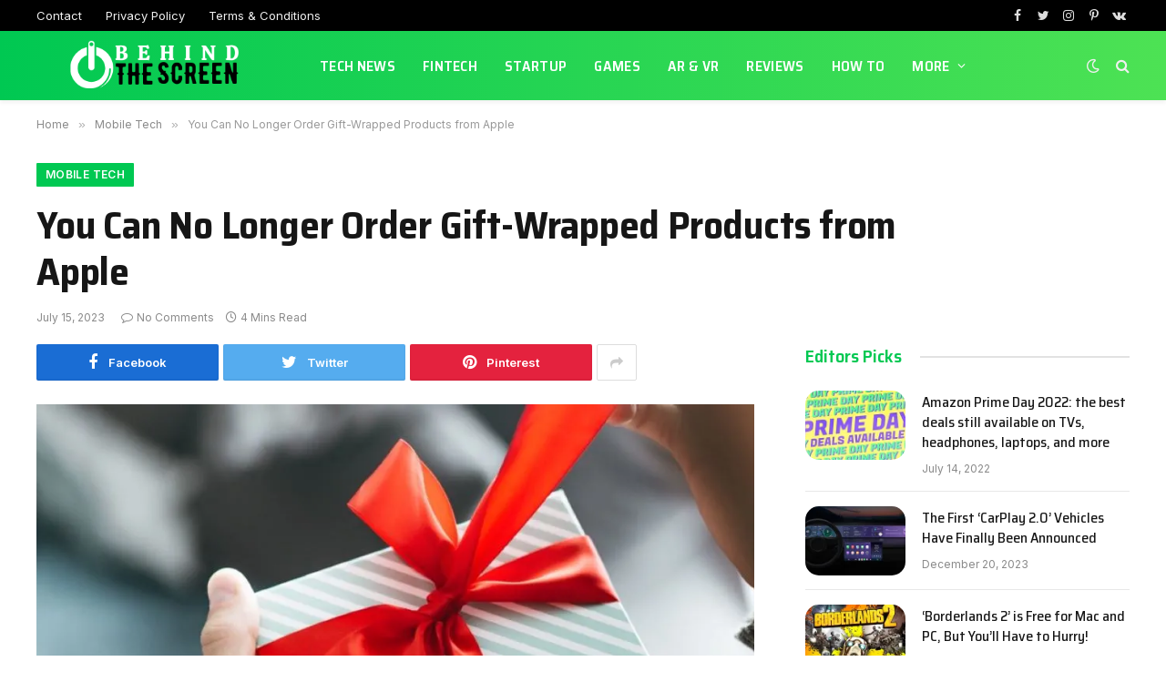

--- FILE ---
content_type: text/html; charset=UTF-8
request_url: https://behindthescreen.fr/you-can-no-longer-order-gift-wrapped-products-from-apple/
body_size: 25134
content:

<!DOCTYPE html>
<html lang="en-US" prefix="og: https://ogp.me/ns#" class="s-light site-s-light">

<head>

	<meta charset="UTF-8" />
	<meta name="viewport" content="width=device-width, initial-scale=1" />
	
<!-- Search Engine Optimization by Rank Math - https://rankmath.com/ -->
<title>You Can No Longer Order Gift-Wrapped Products from Apple - Behind The Screen</title><link rel="preload" as="image" imagesrcset="https://i0.wp.com/behindthescreen.fr/wp-content/uploads/2023/07/You-Can-No-Longer-Order-Gift-Wrapped-Products-from-Apple.jpg?w=1000&amp;ssl=1 1000w, https://i0.wp.com/behindthescreen.fr/wp-content/uploads/2023/07/You-Can-No-Longer-Order-Gift-Wrapped-Products-from-Apple.jpg?resize=300%2C180&amp;ssl=1 300w, https://i0.wp.com/behindthescreen.fr/wp-content/uploads/2023/07/You-Can-No-Longer-Order-Gift-Wrapped-Products-from-Apple.jpg?resize=768%2C461&amp;ssl=1 768w, https://i0.wp.com/behindthescreen.fr/wp-content/uploads/2023/07/You-Can-No-Longer-Order-Gift-Wrapped-Products-from-Apple.jpg?resize=150%2C90&amp;ssl=1 150w, https://i0.wp.com/behindthescreen.fr/wp-content/uploads/2023/07/You-Can-No-Longer-Order-Gift-Wrapped-Products-from-Apple.jpg?resize=450%2C270&amp;ssl=1 450w" imagesizes="(max-width: 788px) 100vw, 788px" /><link rel="preload" as="font" href="https://behindthescreen.fr/wp-content/themes/smart-mag/css/icons/fonts/ts-icons.woff2?v2.3" type="font/woff2" crossorigin="anonymous" />
<meta name="description" content="For so long as many people can keep in mind, Apple has provided a “reward wrapping” possibility when buying Apple merchandise from its on-line retailer. It"/>
<meta name="robots" content="index, follow, max-snippet:-1, max-video-preview:-1, max-image-preview:large"/>
<link rel="canonical" href="https://behindthescreen.fr/you-can-no-longer-order-gift-wrapped-products-from-apple/" />
<meta property="og:locale" content="en_US" />
<meta property="og:type" content="article" />
<meta property="og:title" content="You Can No Longer Order Gift-Wrapped Products from Apple - Behind The Screen" />
<meta property="og:description" content="For so long as many people can keep in mind, Apple has provided a “reward wrapping” possibility when buying Apple merchandise from its on-line retailer. It" />
<meta property="og:url" content="https://behindthescreen.fr/you-can-no-longer-order-gift-wrapped-products-from-apple/" />
<meta property="og:site_name" content="Behind The Screen" />
<meta property="article:tag" content="Apple" />
<meta property="article:tag" content="GiftWrapped" />
<meta property="article:tag" content="longer" />
<meta property="article:tag" content="order" />
<meta property="article:tag" content="products" />
<meta property="article:section" content="Mobile Tech" />
<meta property="og:image" content="https://i0.wp.com/behindthescreen.fr/wp-content/uploads/2023/07/You-Can-No-Longer-Order-Gift-Wrapped-Products-from-Apple.jpg" />
<meta property="og:image:secure_url" content="https://i0.wp.com/behindthescreen.fr/wp-content/uploads/2023/07/You-Can-No-Longer-Order-Gift-Wrapped-Products-from-Apple.jpg" />
<meta property="og:image:width" content="1000" />
<meta property="og:image:height" content="600" />
<meta property="og:image:alt" content="gadget gifts" />
<meta property="og:image:type" content="image/jpeg" />
<meta property="article:published_time" content="2023-07-15T00:37:04+00:00" />
<meta name="twitter:card" content="summary_large_image" />
<meta name="twitter:title" content="You Can No Longer Order Gift-Wrapped Products from Apple - Behind The Screen" />
<meta name="twitter:description" content="For so long as many people can keep in mind, Apple has provided a “reward wrapping” possibility when buying Apple merchandise from its on-line retailer. It" />
<meta name="twitter:image" content="https://i0.wp.com/behindthescreen.fr/wp-content/uploads/2023/07/You-Can-No-Longer-Order-Gift-Wrapped-Products-from-Apple.jpg" />
<meta name="twitter:label1" content="Time to read" />
<meta name="twitter:data1" content="3 minutes" />
<script type="application/ld+json" class="rank-math-schema">{"@context":"https://schema.org","@graph":[{"@type":["Person","Organization"],"@id":"https://behindthescreen.fr/#person","name":"Tech News"},{"@type":"WebSite","@id":"https://behindthescreen.fr/#website","url":"https://behindthescreen.fr","name":"Tech News","publisher":{"@id":"https://behindthescreen.fr/#person"},"inLanguage":"en-US"},{"@type":"ImageObject","@id":"https://i0.wp.com/behindthescreen.fr/wp-content/uploads/2023/07/You-Can-No-Longer-Order-Gift-Wrapped-Products-from-Apple.jpg?fit=1000%2C600&amp;ssl=1","url":"https://i0.wp.com/behindthescreen.fr/wp-content/uploads/2023/07/You-Can-No-Longer-Order-Gift-Wrapped-Products-from-Apple.jpg?fit=1000%2C600&amp;ssl=1","width":"1000","height":"600","caption":"gadget gifts","inLanguage":"en-US"},{"@type":"WebPage","@id":"https://behindthescreen.fr/you-can-no-longer-order-gift-wrapped-products-from-apple/#webpage","url":"https://behindthescreen.fr/you-can-no-longer-order-gift-wrapped-products-from-apple/","name":"You Can No Longer Order Gift-Wrapped Products from Apple - Behind The Screen","datePublished":"2023-07-15T00:37:04+00:00","dateModified":"2023-07-15T00:37:04+00:00","isPartOf":{"@id":"https://behindthescreen.fr/#website"},"primaryImageOfPage":{"@id":"https://i0.wp.com/behindthescreen.fr/wp-content/uploads/2023/07/You-Can-No-Longer-Order-Gift-Wrapped-Products-from-Apple.jpg?fit=1000%2C600&amp;ssl=1"},"inLanguage":"en-US"},{"@type":"Person","@id":"https://behindthescreen.fr/author/","url":"https://behindthescreen.fr/author/","image":{"@type":"ImageObject","@id":"https://secure.gravatar.com/avatar/?s=96&amp;d=mm&amp;r=g","url":"https://secure.gravatar.com/avatar/?s=96&amp;d=mm&amp;r=g","inLanguage":"en-US"}},{"@type":"BlogPosting","headline":"You Can No Longer Order Gift-Wrapped Products from Apple - Behind The Screen","datePublished":"2023-07-15T00:37:04+00:00","dateModified":"2023-07-15T00:37:04+00:00","articleSection":"Mobile Tech","author":{"@id":"https://behindthescreen.fr/author/"},"publisher":{"@id":"https://behindthescreen.fr/#person"},"description":"For so long as many people can keep in mind, Apple has provided a \u201creward wrapping\u201d possibility when buying Apple merchandise from its on-line retailer. It","name":"You Can No Longer Order Gift-Wrapped Products from Apple - Behind The Screen","@id":"https://behindthescreen.fr/you-can-no-longer-order-gift-wrapped-products-from-apple/#richSnippet","isPartOf":{"@id":"https://behindthescreen.fr/you-can-no-longer-order-gift-wrapped-products-from-apple/#webpage"},"image":{"@id":"https://i0.wp.com/behindthescreen.fr/wp-content/uploads/2023/07/You-Can-No-Longer-Order-Gift-Wrapped-Products-from-Apple.jpg?fit=1000%2C600&amp;ssl=1"},"inLanguage":"en-US","mainEntityOfPage":{"@id":"https://behindthescreen.fr/you-can-no-longer-order-gift-wrapped-products-from-apple/#webpage"}}]}</script>
<!-- /Rank Math WordPress SEO plugin -->

<link rel='dns-prefetch' href='//www.googletagmanager.com' />
<link rel='dns-prefetch' href='//fonts.googleapis.com' />
<link rel='dns-prefetch' href='//s.w.org' />
<link rel='dns-prefetch' href='//i0.wp.com' />
<link rel="alternate" type="application/rss+xml" title="Behind The Screen &raquo; Feed" href="https://behindthescreen.fr/feed/" />
<link rel="alternate" type="application/rss+xml" title="Behind The Screen &raquo; Comments Feed" href="https://behindthescreen.fr/comments/feed/" />
<script type="text/javascript">
window._wpemojiSettings = {"baseUrl":"https:\/\/s.w.org\/images\/core\/emoji\/14.0.0\/72x72\/","ext":".png","svgUrl":"https:\/\/s.w.org\/images\/core\/emoji\/14.0.0\/svg\/","svgExt":".svg","source":{"concatemoji":"https:\/\/behindthescreen.fr\/wp-includes\/js\/wp-emoji-release.min.js?ver=6.0.11"}};
/*! This file is auto-generated */
!function(e,a,t){var n,r,o,i=a.createElement("canvas"),p=i.getContext&&i.getContext("2d");function s(e,t){var a=String.fromCharCode,e=(p.clearRect(0,0,i.width,i.height),p.fillText(a.apply(this,e),0,0),i.toDataURL());return p.clearRect(0,0,i.width,i.height),p.fillText(a.apply(this,t),0,0),e===i.toDataURL()}function c(e){var t=a.createElement("script");t.src=e,t.defer=t.type="text/javascript",a.getElementsByTagName("head")[0].appendChild(t)}for(o=Array("flag","emoji"),t.supports={everything:!0,everythingExceptFlag:!0},r=0;r<o.length;r++)t.supports[o[r]]=function(e){if(!p||!p.fillText)return!1;switch(p.textBaseline="top",p.font="600 32px Arial",e){case"flag":return s([127987,65039,8205,9895,65039],[127987,65039,8203,9895,65039])?!1:!s([55356,56826,55356,56819],[55356,56826,8203,55356,56819])&&!s([55356,57332,56128,56423,56128,56418,56128,56421,56128,56430,56128,56423,56128,56447],[55356,57332,8203,56128,56423,8203,56128,56418,8203,56128,56421,8203,56128,56430,8203,56128,56423,8203,56128,56447]);case"emoji":return!s([129777,127995,8205,129778,127999],[129777,127995,8203,129778,127999])}return!1}(o[r]),t.supports.everything=t.supports.everything&&t.supports[o[r]],"flag"!==o[r]&&(t.supports.everythingExceptFlag=t.supports.everythingExceptFlag&&t.supports[o[r]]);t.supports.everythingExceptFlag=t.supports.everythingExceptFlag&&!t.supports.flag,t.DOMReady=!1,t.readyCallback=function(){t.DOMReady=!0},t.supports.everything||(n=function(){t.readyCallback()},a.addEventListener?(a.addEventListener("DOMContentLoaded",n,!1),e.addEventListener("load",n,!1)):(e.attachEvent("onload",n),a.attachEvent("onreadystatechange",function(){"complete"===a.readyState&&t.readyCallback()})),(e=t.source||{}).concatemoji?c(e.concatemoji):e.wpemoji&&e.twemoji&&(c(e.twemoji),c(e.wpemoji)))}(window,document,window._wpemojiSettings);
</script>
<style type="text/css">
img.wp-smiley,
img.emoji {
	display: inline !important;
	border: none !important;
	box-shadow: none !important;
	height: 1em !important;
	width: 1em !important;
	margin: 0 0.07em !important;
	vertical-align: -0.1em !important;
	background: none !important;
	padding: 0 !important;
}
</style>
	<link rel='stylesheet' id='wp-block-library-css'  href='https://behindthescreen.fr/wp-includes/css/dist/block-library/style.min.css?ver=6.0.11' type='text/css' media='all' />
<style id='wp-block-library-inline-css' type='text/css'>
.has-text-align-justify{text-align:justify;}
</style>
<link rel='stylesheet' id='mediaelement-css'  href='https://behindthescreen.fr/wp-includes/js/mediaelement/mediaelementplayer-legacy.min.css?ver=4.2.16' type='text/css' media='all' />
<link rel='stylesheet' id='wp-mediaelement-css'  href='https://behindthescreen.fr/wp-includes/js/mediaelement/wp-mediaelement.min.css?ver=6.0.11' type='text/css' media='all' />
<style id='rank-math-toc-block-style-inline-css' type='text/css'>
.wp-block-rank-math-toc-block nav ol{counter-reset:item}.wp-block-rank-math-toc-block nav ol li{display:block}.wp-block-rank-math-toc-block nav ol li:before{content:counters(item, ".") ". ";counter-increment:item}

</style>
<style id='global-styles-inline-css' type='text/css'>
body{--wp--preset--color--black: #000000;--wp--preset--color--cyan-bluish-gray: #abb8c3;--wp--preset--color--white: #ffffff;--wp--preset--color--pale-pink: #f78da7;--wp--preset--color--vivid-red: #cf2e2e;--wp--preset--color--luminous-vivid-orange: #ff6900;--wp--preset--color--luminous-vivid-amber: #fcb900;--wp--preset--color--light-green-cyan: #7bdcb5;--wp--preset--color--vivid-green-cyan: #00d084;--wp--preset--color--pale-cyan-blue: #8ed1fc;--wp--preset--color--vivid-cyan-blue: #0693e3;--wp--preset--color--vivid-purple: #9b51e0;--wp--preset--gradient--vivid-cyan-blue-to-vivid-purple: linear-gradient(135deg,rgba(6,147,227,1) 0%,rgb(155,81,224) 100%);--wp--preset--gradient--light-green-cyan-to-vivid-green-cyan: linear-gradient(135deg,rgb(122,220,180) 0%,rgb(0,208,130) 100%);--wp--preset--gradient--luminous-vivid-amber-to-luminous-vivid-orange: linear-gradient(135deg,rgba(252,185,0,1) 0%,rgba(255,105,0,1) 100%);--wp--preset--gradient--luminous-vivid-orange-to-vivid-red: linear-gradient(135deg,rgba(255,105,0,1) 0%,rgb(207,46,46) 100%);--wp--preset--gradient--very-light-gray-to-cyan-bluish-gray: linear-gradient(135deg,rgb(238,238,238) 0%,rgb(169,184,195) 100%);--wp--preset--gradient--cool-to-warm-spectrum: linear-gradient(135deg,rgb(74,234,220) 0%,rgb(151,120,209) 20%,rgb(207,42,186) 40%,rgb(238,44,130) 60%,rgb(251,105,98) 80%,rgb(254,248,76) 100%);--wp--preset--gradient--blush-light-purple: linear-gradient(135deg,rgb(255,206,236) 0%,rgb(152,150,240) 100%);--wp--preset--gradient--blush-bordeaux: linear-gradient(135deg,rgb(254,205,165) 0%,rgb(254,45,45) 50%,rgb(107,0,62) 100%);--wp--preset--gradient--luminous-dusk: linear-gradient(135deg,rgb(255,203,112) 0%,rgb(199,81,192) 50%,rgb(65,88,208) 100%);--wp--preset--gradient--pale-ocean: linear-gradient(135deg,rgb(255,245,203) 0%,rgb(182,227,212) 50%,rgb(51,167,181) 100%);--wp--preset--gradient--electric-grass: linear-gradient(135deg,rgb(202,248,128) 0%,rgb(113,206,126) 100%);--wp--preset--gradient--midnight: linear-gradient(135deg,rgb(2,3,129) 0%,rgb(40,116,252) 100%);--wp--preset--duotone--dark-grayscale: url('#wp-duotone-dark-grayscale');--wp--preset--duotone--grayscale: url('#wp-duotone-grayscale');--wp--preset--duotone--purple-yellow: url('#wp-duotone-purple-yellow');--wp--preset--duotone--blue-red: url('#wp-duotone-blue-red');--wp--preset--duotone--midnight: url('#wp-duotone-midnight');--wp--preset--duotone--magenta-yellow: url('#wp-duotone-magenta-yellow');--wp--preset--duotone--purple-green: url('#wp-duotone-purple-green');--wp--preset--duotone--blue-orange: url('#wp-duotone-blue-orange');--wp--preset--font-size--small: 13px;--wp--preset--font-size--medium: 20px;--wp--preset--font-size--large: 36px;--wp--preset--font-size--x-large: 42px;}.has-black-color{color: var(--wp--preset--color--black) !important;}.has-cyan-bluish-gray-color{color: var(--wp--preset--color--cyan-bluish-gray) !important;}.has-white-color{color: var(--wp--preset--color--white) !important;}.has-pale-pink-color{color: var(--wp--preset--color--pale-pink) !important;}.has-vivid-red-color{color: var(--wp--preset--color--vivid-red) !important;}.has-luminous-vivid-orange-color{color: var(--wp--preset--color--luminous-vivid-orange) !important;}.has-luminous-vivid-amber-color{color: var(--wp--preset--color--luminous-vivid-amber) !important;}.has-light-green-cyan-color{color: var(--wp--preset--color--light-green-cyan) !important;}.has-vivid-green-cyan-color{color: var(--wp--preset--color--vivid-green-cyan) !important;}.has-pale-cyan-blue-color{color: var(--wp--preset--color--pale-cyan-blue) !important;}.has-vivid-cyan-blue-color{color: var(--wp--preset--color--vivid-cyan-blue) !important;}.has-vivid-purple-color{color: var(--wp--preset--color--vivid-purple) !important;}.has-black-background-color{background-color: var(--wp--preset--color--black) !important;}.has-cyan-bluish-gray-background-color{background-color: var(--wp--preset--color--cyan-bluish-gray) !important;}.has-white-background-color{background-color: var(--wp--preset--color--white) !important;}.has-pale-pink-background-color{background-color: var(--wp--preset--color--pale-pink) !important;}.has-vivid-red-background-color{background-color: var(--wp--preset--color--vivid-red) !important;}.has-luminous-vivid-orange-background-color{background-color: var(--wp--preset--color--luminous-vivid-orange) !important;}.has-luminous-vivid-amber-background-color{background-color: var(--wp--preset--color--luminous-vivid-amber) !important;}.has-light-green-cyan-background-color{background-color: var(--wp--preset--color--light-green-cyan) !important;}.has-vivid-green-cyan-background-color{background-color: var(--wp--preset--color--vivid-green-cyan) !important;}.has-pale-cyan-blue-background-color{background-color: var(--wp--preset--color--pale-cyan-blue) !important;}.has-vivid-cyan-blue-background-color{background-color: var(--wp--preset--color--vivid-cyan-blue) !important;}.has-vivid-purple-background-color{background-color: var(--wp--preset--color--vivid-purple) !important;}.has-black-border-color{border-color: var(--wp--preset--color--black) !important;}.has-cyan-bluish-gray-border-color{border-color: var(--wp--preset--color--cyan-bluish-gray) !important;}.has-white-border-color{border-color: var(--wp--preset--color--white) !important;}.has-pale-pink-border-color{border-color: var(--wp--preset--color--pale-pink) !important;}.has-vivid-red-border-color{border-color: var(--wp--preset--color--vivid-red) !important;}.has-luminous-vivid-orange-border-color{border-color: var(--wp--preset--color--luminous-vivid-orange) !important;}.has-luminous-vivid-amber-border-color{border-color: var(--wp--preset--color--luminous-vivid-amber) !important;}.has-light-green-cyan-border-color{border-color: var(--wp--preset--color--light-green-cyan) !important;}.has-vivid-green-cyan-border-color{border-color: var(--wp--preset--color--vivid-green-cyan) !important;}.has-pale-cyan-blue-border-color{border-color: var(--wp--preset--color--pale-cyan-blue) !important;}.has-vivid-cyan-blue-border-color{border-color: var(--wp--preset--color--vivid-cyan-blue) !important;}.has-vivid-purple-border-color{border-color: var(--wp--preset--color--vivid-purple) !important;}.has-vivid-cyan-blue-to-vivid-purple-gradient-background{background: var(--wp--preset--gradient--vivid-cyan-blue-to-vivid-purple) !important;}.has-light-green-cyan-to-vivid-green-cyan-gradient-background{background: var(--wp--preset--gradient--light-green-cyan-to-vivid-green-cyan) !important;}.has-luminous-vivid-amber-to-luminous-vivid-orange-gradient-background{background: var(--wp--preset--gradient--luminous-vivid-amber-to-luminous-vivid-orange) !important;}.has-luminous-vivid-orange-to-vivid-red-gradient-background{background: var(--wp--preset--gradient--luminous-vivid-orange-to-vivid-red) !important;}.has-very-light-gray-to-cyan-bluish-gray-gradient-background{background: var(--wp--preset--gradient--very-light-gray-to-cyan-bluish-gray) !important;}.has-cool-to-warm-spectrum-gradient-background{background: var(--wp--preset--gradient--cool-to-warm-spectrum) !important;}.has-blush-light-purple-gradient-background{background: var(--wp--preset--gradient--blush-light-purple) !important;}.has-blush-bordeaux-gradient-background{background: var(--wp--preset--gradient--blush-bordeaux) !important;}.has-luminous-dusk-gradient-background{background: var(--wp--preset--gradient--luminous-dusk) !important;}.has-pale-ocean-gradient-background{background: var(--wp--preset--gradient--pale-ocean) !important;}.has-electric-grass-gradient-background{background: var(--wp--preset--gradient--electric-grass) !important;}.has-midnight-gradient-background{background: var(--wp--preset--gradient--midnight) !important;}.has-small-font-size{font-size: var(--wp--preset--font-size--small) !important;}.has-medium-font-size{font-size: var(--wp--preset--font-size--medium) !important;}.has-large-font-size{font-size: var(--wp--preset--font-size--large) !important;}.has-x-large-font-size{font-size: var(--wp--preset--font-size--x-large) !important;}
</style>
<link rel='stylesheet' id='contact-form-7-css'  href='https://behindthescreen.fr/wp-content/plugins/contact-form-7/includes/css/styles.css?ver=5.7.7' type='text/css' media='all' />
<link rel='stylesheet' id='wp_automatic_gallery_style-css'  href='https://behindthescreen.fr/wp-content/plugins/wp-automatic/css/wp-automatic.css?ver=1.0.0' type='text/css' media='all' />
<link rel='stylesheet' id='smartmag-core-css'  href='https://behindthescreen.fr/wp-content/themes/smart-mag/style.css?ver=8.0.6' type='text/css' media='all' />
<style id='smartmag-core-inline-css' type='text/css'>
:root { --c-main: #00c852;
--c-main-rgb: 0,200,82;
--text-font: "Inter", system-ui, -apple-system, "Segoe UI", Arial, sans-serif;
--body-font: "Inter", system-ui, -apple-system, "Segoe UI", Arial, sans-serif;
--title-font: "Saira Semi Condensed", system-ui, -apple-system, "Segoe UI", Arial, sans-serif;
--h-font: "Saira Semi Condensed", system-ui, -apple-system, "Segoe UI", Arial, sans-serif;
--title-size-xs: 16px;
--title-size-s: 18px;
--title-size-n: 19px;
--title-size-m: 21px;
--title-fw-bold: 600;
--title-fw-semi: 500;
--excerpt-size: 14px; }
.smart-head-main { --c-shadow: rgba(0,0,0,0.05); }
.smart-head-main .smart-head-top { --head-h: 34px; }
.smart-head-main .smart-head-mid { --head-h: 76px; background: linear-gradient(90deg, #00c852 0%, #4de254 100%); }
.smart-head-main .smart-head-bot { border-top-width: 0px; }
.navigation { font-family: "Saira Semi Condensed", system-ui, -apple-system, "Segoe UI", Arial, sans-serif; }
.navigation-main .menu > li > a { font-size: 16px; font-weight: 600; text-transform: uppercase; letter-spacing: .02em; }
.navigation-main .menu > li li a { font-size: 14px; }
.navigation-main { --nav-items-space: 15px; }
.s-light .navigation-main { --c-nav: #ffffff; --c-nav-hov: #c9e2d0; }
.s-light .navigation { --c-nav-blip: #00c852; --c-nav-drop-bg: #ffffff; --c-nav-drop: #00c852; }
.s-dark .navigation { --c-nav-blip: #ffffff; }
.smart-head-mobile .smart-head-mid { background: linear-gradient(90deg, #00c852 0%, #49c633 100%); }
.mobile-menu { font-family: "Saira Semi Condensed", system-ui, -apple-system, "Segoe UI", Arial, sans-serif; font-weight: 600; }
.navigation-small { font-family: "Inter", system-ui, -apple-system, "Segoe UI", Arial, sans-serif; margin-left: calc(-1 * var(--nav-items-space)); }
.smart-head-main .spc-social { --c-spc-social-hov: #f2f2f2; --spc-social-space: 5px; }
.smart-head-mobile { --c-search-icon: #ffffff; }
.smart-head-mobile .search-icon:hover { color: #ffffff; }
.smart-head-mobile .scheme-switcher a { color: #ffffff; }
.smart-head-main { --c-hamburger: #ffffff; }
.smart-head-mobile { --c-hamburger: #ffffff; }
.s-dark .smart-head-mobile .offcanvas-toggle,
.smart-head-mobile .s-dark .offcanvas-toggle { --c-hamburger: #ffffff; }
.smart-head-mobile .offcanvas-toggle:hover { --c-hamburger: #ffffff; }
.s-dark .smart-head-mobile .offcanvas-toggle:hover,
.smart-head-mobile .s-dark .offcanvas-toggle:hover { --c-hamburger: #ffffff; }
.post-meta .post-cat > a { font-family: "Saira Semi Condensed", system-ui, -apple-system, "Segoe UI", Arial, sans-serif; }
.post-meta .text-in, .post-meta .post-cat > a { font-size: 14px; }
.post-meta .post-cat > a { font-weight: 600; }
.post-meta { --p-meta-sep: "\2013"; --p-meta-sep-pad: 6px; }
.l-post { --media-radius: 15px; }
.block-head-b .heading { font-size: 24px; font-weight: 600; letter-spacing: 0.04em; }
.block-head-e2 .heading { font-weight: 600; color: var(--c-main); }
.list-post { --list-p-media-width: 29.94923858%; --list-p-media-max-width: 85%; }
.a-wrap-2:not(._) { margin-top: 0px; }
@media (min-width: 940px) and (max-width: 1200px) { .navigation-main .menu > li > a { font-size: calc(10px + (16px - 10px) * .7); } }


</style>
<link rel='stylesheet' id='smartmag-magnific-popup-css'  href='https://behindthescreen.fr/wp-content/themes/smart-mag/css/lightbox.css?ver=8.0.6' type='text/css' media='all' />
<link rel='stylesheet' id='smartmag-icons-css'  href='https://behindthescreen.fr/wp-content/themes/smart-mag/css/icons/icons.css?ver=8.0.6' type='text/css' media='all' />
<link rel='stylesheet' id='smartmag-gfonts-custom-css'  href='https://fonts.googleapis.com/css?family=Inter%3A400%2C500%2C600%2C700%7CSaira+Semi+Condensed%3A400%2C500%2C600%2C700&#038;display=swap' type='text/css' media='all' />
<link rel='stylesheet' id='jetpack_css-css'  href='https://behindthescreen.fr/wp-content/plugins/jetpack/css/jetpack.css?ver=11.0.2' type='text/css' media='all' />
<script type='text/javascript' src='https://behindthescreen.fr/wp-includes/js/jquery/jquery.min.js?ver=3.6.0' id='jquery-core-js'></script>
<script type='text/javascript' src='https://behindthescreen.fr/wp-includes/js/jquery/jquery-migrate.min.js?ver=3.3.2' id='jquery-migrate-js'></script>
<script type='text/javascript' src='https://behindthescreen.fr/wp-content/plugins/wp-automatic/js/main-front.js?ver=6.0.11' id='wp_automatic_gallery-js'></script>

<!-- Google tag (gtag.js) snippet added by Site Kit -->
<!-- Google Analytics snippet added by Site Kit -->
<script type='text/javascript' src='https://www.googletagmanager.com/gtag/js?id=G-Y9QW86CFQC' id='google_gtagjs-js' async></script>
<script type='text/javascript' id='google_gtagjs-js-after'>
window.dataLayer = window.dataLayer || [];function gtag(){dataLayer.push(arguments);}
gtag("set","linker",{"domains":["behindthescreen.fr"]});
gtag("js", new Date());
gtag("set", "developer_id.dZTNiMT", true);
gtag("config", "G-Y9QW86CFQC");
</script>
<link rel="https://api.w.org/" href="https://behindthescreen.fr/wp-json/" /><link rel="alternate" type="application/json" href="https://behindthescreen.fr/wp-json/wp/v2/posts/31797" /><link rel="EditURI" type="application/rsd+xml" title="RSD" href="https://behindthescreen.fr/xmlrpc.php?rsd" />
<link rel="wlwmanifest" type="application/wlwmanifest+xml" href="https://behindthescreen.fr/wp-includes/wlwmanifest.xml" /> 
<meta name="generator" content="WordPress 6.0.11" />
<link rel='shortlink' href='https://behindthescreen.fr/?p=31797' />
<link rel="alternate" type="application/json+oembed" href="https://behindthescreen.fr/wp-json/oembed/1.0/embed?url=https%3A%2F%2Fbehindthescreen.fr%2Fyou-can-no-longer-order-gift-wrapped-products-from-apple%2F" />
<link rel="alternate" type="text/xml+oembed" href="https://behindthescreen.fr/wp-json/oembed/1.0/embed?url=https%3A%2F%2Fbehindthescreen.fr%2Fyou-can-no-longer-order-gift-wrapped-products-from-apple%2F&#038;format=xml" />
<meta name="generator" content="Site Kit by Google 1.170.0" /><link rel='canonical' href='https://www.idropnews.com/news/the-end-of-an-era-you-can-no-longer-order-gift-wrapped-products-from-apple/197477/' />
<script type="text/javascript" src="//behindthescreen.fr/?wordfence_syncAttackData=1769001193.9934" async></script><style>img#wpstats{display:none}</style>
	
		<script>
		var BunyadSchemeKey = 'bunyad-scheme';
		(() => {
			const d = document.documentElement;
			const c = d.classList;
			const scheme = localStorage.getItem(BunyadSchemeKey);
			if (scheme) {
				d.dataset.origClass = c;
				scheme === 'dark' ? c.remove('s-light', 'site-s-light') : c.remove('s-dark', 'site-s-dark');
				c.add('site-s-' + scheme, 's-' + scheme);
			}
		})();
		</script>
		<link rel="icon" href="https://i0.wp.com/behindthescreen.fr/wp-content/uploads/2022/06/bts-fevi.png?fit=32%2C32&#038;ssl=1" sizes="32x32" />
<link rel="icon" href="https://i0.wp.com/behindthescreen.fr/wp-content/uploads/2022/06/bts-fevi.png?fit=192%2C192&#038;ssl=1" sizes="192x192" />
<link rel="apple-touch-icon" href="https://i0.wp.com/behindthescreen.fr/wp-content/uploads/2022/06/bts-fevi.png?fit=180%2C180&#038;ssl=1" />
<meta name="msapplication-TileImage" content="https://i0.wp.com/behindthescreen.fr/wp-content/uploads/2022/06/bts-fevi.png?fit=270%2C270&#038;ssl=1" />


</head>

<body class="post-template-default single single-post postid-31797 single-format-standard right-sidebar post-layout-large post-cat-26 has-lb has-lb-sm layout-normal elementor-default elementor-kit-1281">

<svg xmlns="http://www.w3.org/2000/svg" viewBox="0 0 0 0" width="0" height="0" focusable="false" role="none" style="visibility: hidden; position: absolute; left: -9999px; overflow: hidden;" ><defs><filter id="wp-duotone-dark-grayscale"><feColorMatrix color-interpolation-filters="sRGB" type="matrix" values=" .299 .587 .114 0 0 .299 .587 .114 0 0 .299 .587 .114 0 0 .299 .587 .114 0 0 " /><feComponentTransfer color-interpolation-filters="sRGB" ><feFuncR type="table" tableValues="0 0.49803921568627" /><feFuncG type="table" tableValues="0 0.49803921568627" /><feFuncB type="table" tableValues="0 0.49803921568627" /><feFuncA type="table" tableValues="1 1" /></feComponentTransfer><feComposite in2="SourceGraphic" operator="in" /></filter></defs></svg><svg xmlns="http://www.w3.org/2000/svg" viewBox="0 0 0 0" width="0" height="0" focusable="false" role="none" style="visibility: hidden; position: absolute; left: -9999px; overflow: hidden;" ><defs><filter id="wp-duotone-grayscale"><feColorMatrix color-interpolation-filters="sRGB" type="matrix" values=" .299 .587 .114 0 0 .299 .587 .114 0 0 .299 .587 .114 0 0 .299 .587 .114 0 0 " /><feComponentTransfer color-interpolation-filters="sRGB" ><feFuncR type="table" tableValues="0 1" /><feFuncG type="table" tableValues="0 1" /><feFuncB type="table" tableValues="0 1" /><feFuncA type="table" tableValues="1 1" /></feComponentTransfer><feComposite in2="SourceGraphic" operator="in" /></filter></defs></svg><svg xmlns="http://www.w3.org/2000/svg" viewBox="0 0 0 0" width="0" height="0" focusable="false" role="none" style="visibility: hidden; position: absolute; left: -9999px; overflow: hidden;" ><defs><filter id="wp-duotone-purple-yellow"><feColorMatrix color-interpolation-filters="sRGB" type="matrix" values=" .299 .587 .114 0 0 .299 .587 .114 0 0 .299 .587 .114 0 0 .299 .587 .114 0 0 " /><feComponentTransfer color-interpolation-filters="sRGB" ><feFuncR type="table" tableValues="0.54901960784314 0.98823529411765" /><feFuncG type="table" tableValues="0 1" /><feFuncB type="table" tableValues="0.71764705882353 0.25490196078431" /><feFuncA type="table" tableValues="1 1" /></feComponentTransfer><feComposite in2="SourceGraphic" operator="in" /></filter></defs></svg><svg xmlns="http://www.w3.org/2000/svg" viewBox="0 0 0 0" width="0" height="0" focusable="false" role="none" style="visibility: hidden; position: absolute; left: -9999px; overflow: hidden;" ><defs><filter id="wp-duotone-blue-red"><feColorMatrix color-interpolation-filters="sRGB" type="matrix" values=" .299 .587 .114 0 0 .299 .587 .114 0 0 .299 .587 .114 0 0 .299 .587 .114 0 0 " /><feComponentTransfer color-interpolation-filters="sRGB" ><feFuncR type="table" tableValues="0 1" /><feFuncG type="table" tableValues="0 0.27843137254902" /><feFuncB type="table" tableValues="0.5921568627451 0.27843137254902" /><feFuncA type="table" tableValues="1 1" /></feComponentTransfer><feComposite in2="SourceGraphic" operator="in" /></filter></defs></svg><svg xmlns="http://www.w3.org/2000/svg" viewBox="0 0 0 0" width="0" height="0" focusable="false" role="none" style="visibility: hidden; position: absolute; left: -9999px; overflow: hidden;" ><defs><filter id="wp-duotone-midnight"><feColorMatrix color-interpolation-filters="sRGB" type="matrix" values=" .299 .587 .114 0 0 .299 .587 .114 0 0 .299 .587 .114 0 0 .299 .587 .114 0 0 " /><feComponentTransfer color-interpolation-filters="sRGB" ><feFuncR type="table" tableValues="0 0" /><feFuncG type="table" tableValues="0 0.64705882352941" /><feFuncB type="table" tableValues="0 1" /><feFuncA type="table" tableValues="1 1" /></feComponentTransfer><feComposite in2="SourceGraphic" operator="in" /></filter></defs></svg><svg xmlns="http://www.w3.org/2000/svg" viewBox="0 0 0 0" width="0" height="0" focusable="false" role="none" style="visibility: hidden; position: absolute; left: -9999px; overflow: hidden;" ><defs><filter id="wp-duotone-magenta-yellow"><feColorMatrix color-interpolation-filters="sRGB" type="matrix" values=" .299 .587 .114 0 0 .299 .587 .114 0 0 .299 .587 .114 0 0 .299 .587 .114 0 0 " /><feComponentTransfer color-interpolation-filters="sRGB" ><feFuncR type="table" tableValues="0.78039215686275 1" /><feFuncG type="table" tableValues="0 0.94901960784314" /><feFuncB type="table" tableValues="0.35294117647059 0.47058823529412" /><feFuncA type="table" tableValues="1 1" /></feComponentTransfer><feComposite in2="SourceGraphic" operator="in" /></filter></defs></svg><svg xmlns="http://www.w3.org/2000/svg" viewBox="0 0 0 0" width="0" height="0" focusable="false" role="none" style="visibility: hidden; position: absolute; left: -9999px; overflow: hidden;" ><defs><filter id="wp-duotone-purple-green"><feColorMatrix color-interpolation-filters="sRGB" type="matrix" values=" .299 .587 .114 0 0 .299 .587 .114 0 0 .299 .587 .114 0 0 .299 .587 .114 0 0 " /><feComponentTransfer color-interpolation-filters="sRGB" ><feFuncR type="table" tableValues="0.65098039215686 0.40392156862745" /><feFuncG type="table" tableValues="0 1" /><feFuncB type="table" tableValues="0.44705882352941 0.4" /><feFuncA type="table" tableValues="1 1" /></feComponentTransfer><feComposite in2="SourceGraphic" operator="in" /></filter></defs></svg><svg xmlns="http://www.w3.org/2000/svg" viewBox="0 0 0 0" width="0" height="0" focusable="false" role="none" style="visibility: hidden; position: absolute; left: -9999px; overflow: hidden;" ><defs><filter id="wp-duotone-blue-orange"><feColorMatrix color-interpolation-filters="sRGB" type="matrix" values=" .299 .587 .114 0 0 .299 .587 .114 0 0 .299 .587 .114 0 0 .299 .587 .114 0 0 " /><feComponentTransfer color-interpolation-filters="sRGB" ><feFuncR type="table" tableValues="0.098039215686275 1" /><feFuncG type="table" tableValues="0 0.66274509803922" /><feFuncB type="table" tableValues="0.84705882352941 0.41960784313725" /><feFuncA type="table" tableValues="1 1" /></feComponentTransfer><feComposite in2="SourceGraphic" operator="in" /></filter></defs></svg>

<div class="main-wrap">

	
<div class="off-canvas-backdrop"></div>
<div class="mobile-menu-container off-canvas" id="off-canvas">

	<div class="off-canvas-head">
		<a href="#" class="close"><i class="tsi tsi-times"></i></a>

		<div class="ts-logo">
					</div>
	</div>

	<div class="off-canvas-content">

		
			<ul id="menu-main-header" class="mobile-menu"><li id="menu-item-2024" class="menu-item menu-item-type-taxonomy menu-item-object-category menu-item-2024"><a href="https://behindthescreen.fr/category/tech-news/">Tech News</a></li>
<li id="menu-item-2016" class="menu-item menu-item-type-taxonomy menu-item-object-category menu-item-2016"><a href="https://behindthescreen.fr/category/fintech/">Fintech</a></li>
<li id="menu-item-2023" class="menu-item menu-item-type-taxonomy menu-item-object-category menu-item-2023"><a href="https://behindthescreen.fr/category/startup/">Startup</a></li>
<li id="menu-item-2017" class="menu-item menu-item-type-taxonomy menu-item-object-category menu-item-2017"><a href="https://behindthescreen.fr/category/games/">Games</a></li>
<li id="menu-item-2015" class="menu-item menu-item-type-taxonomy menu-item-object-category menu-item-2015"><a href="https://behindthescreen.fr/category/ar-vr/">Ar &amp; Vr</a></li>
<li id="menu-item-2021" class="menu-item menu-item-type-taxonomy menu-item-object-category menu-item-2021"><a href="https://behindthescreen.fr/category/reviews/">Reviews</a></li>
<li id="menu-item-2018" class="menu-item menu-item-type-taxonomy menu-item-object-category menu-item-2018"><a href="https://behindthescreen.fr/category/how-to/">How To</a></li>
<li id="menu-item-2165" class="menu-item menu-item-type-custom menu-item-object-custom menu-item-has-children menu-item-2165"><a href="#">More</a>
<ul class="sub-menu">
	<li id="menu-item-2019" class="menu-item menu-item-type-taxonomy menu-item-object-category current-post-ancestor current-menu-parent current-post-parent menu-item-2019"><a href="https://behindthescreen.fr/category/mobile-tech/">Mobile Tech</a></li>
	<li id="menu-item-2020" class="menu-item menu-item-type-taxonomy menu-item-object-category menu-item-2020"><a href="https://behindthescreen.fr/category/pc-laptop/">Pc &amp; Laptop</a></li>
	<li id="menu-item-2022" class="menu-item menu-item-type-taxonomy menu-item-object-category menu-item-2022"><a href="https://behindthescreen.fr/category/security/">Security</a></li>
</ul>
</li>
</ul>
		
					<div class="off-canvas-widgets">
				
		<div id="smartmag-block-posts-small-3" class="widget ts-block-widget smartmag-widget-posts-small">		
		<div class="block">
					<section class="block-wrap block-posts-small block-sc mb-none" data-id="1">

			<div class="widget-title block-head block-head-ac block-head-b"><h5 class="heading">What's Hot</h5></div>	
			<div class="block-content">
				
	<div class="loop loop-small loop-small-a loop-sep loop-small-sep grid grid-1 md:grid-1 sm:grid-1 xs:grid-1">

					
<article class="l-post  small-a-post m-pos-left small-post">

	
			<div class="media">

		
			<a href="https://behindthescreen.fr/7-macos-settings-to-instantly-speed-up-your-mac-in-2026/" class="image-link media-ratio ar-bunyad-thumb" title="7 macOS Settings to Instantly Speed Up Your Mac in 2026"><span data-bgsrc="https://i0.wp.com/behindthescreen.fr/wp-content/uploads/2026/01/7-macOS-Settings-to-Instantly-Speed-Up-Your-Mac-in.jpg?fit=300%2C180&amp;ssl=1" class="img bg-cover wp-post-image attachment-medium size-medium lazyload" data-bgset="https://i0.wp.com/behindthescreen.fr/wp-content/uploads/2026/01/7-macOS-Settings-to-Instantly-Speed-Up-Your-Mac-in.jpg?w=2000&amp;ssl=1 2000w, https://i0.wp.com/behindthescreen.fr/wp-content/uploads/2026/01/7-macOS-Settings-to-Instantly-Speed-Up-Your-Mac-in.jpg?resize=300%2C180&amp;ssl=1 300w, https://i0.wp.com/behindthescreen.fr/wp-content/uploads/2026/01/7-macOS-Settings-to-Instantly-Speed-Up-Your-Mac-in.jpg?resize=1024%2C614&amp;ssl=1 1024w, https://i0.wp.com/behindthescreen.fr/wp-content/uploads/2026/01/7-macOS-Settings-to-Instantly-Speed-Up-Your-Mac-in.jpg?resize=768%2C461&amp;ssl=1 768w, https://i0.wp.com/behindthescreen.fr/wp-content/uploads/2026/01/7-macOS-Settings-to-Instantly-Speed-Up-Your-Mac-in.jpg?resize=1536%2C922&amp;ssl=1 1536w, https://i0.wp.com/behindthescreen.fr/wp-content/uploads/2026/01/7-macOS-Settings-to-Instantly-Speed-Up-Your-Mac-in.jpg?resize=150%2C90&amp;ssl=1 150w, https://i0.wp.com/behindthescreen.fr/wp-content/uploads/2026/01/7-macOS-Settings-to-Instantly-Speed-Up-Your-Mac-in.jpg?resize=450%2C270&amp;ssl=1 450w, https://i0.wp.com/behindthescreen.fr/wp-content/uploads/2026/01/7-macOS-Settings-to-Instantly-Speed-Up-Your-Mac-in.jpg?resize=1200%2C720&amp;ssl=1 1200w" data-sizes="(max-width: 110px) 100vw, 110px" role="img" aria-label="A happy woman smiling while using her responsive MacBook Pro at a bright home office desk with a coffee mug."></span></a>			
			
			
			
		
		</div>
	

	
		<div class="content">

			<div class="post-meta post-meta-a post-meta-left has-below"><h4 class="is-title post-title"><a href="https://behindthescreen.fr/7-macos-settings-to-instantly-speed-up-your-mac-in-2026/">7 macOS Settings to Instantly Speed Up Your Mac in 2026</a></h4><div class="post-meta-items meta-below"><span class="meta-item date"><span class="date-link"><time class="post-date" datetime="2026-01-20T21:19:52+00:00">January 20, 2026</time></span></span></div></div>			
			
			
		</div>

	
</article>	
					
<article class="l-post  small-a-post m-pos-left small-post">

	
			<div class="media">

		
			<a href="https://behindthescreen.fr/xiaomi-redmi-note-15-pro-5g-review-cheap-mid-range-phone-with-surprising-durability/" class="image-link media-ratio ar-bunyad-thumb" title="Xiaomi Redmi Note 15 Pro+ 5G review: Cheap mid-range phone with surprising durability"><span data-bgsrc="https://i0.wp.com/behindthescreen.fr/wp-content/uploads/2026/01/Xiaomi-Redmi-Note-15-Pro-5G-review-Cheap-mid-range-phone.jpg?fit=300%2C169&amp;ssl=1" class="img bg-cover wp-post-image attachment-medium size-medium lazyload" data-bgset="https://i0.wp.com/behindthescreen.fr/wp-content/uploads/2026/01/Xiaomi-Redmi-Note-15-Pro-5G-review-Cheap-mid-range-phone.jpg?w=1024&amp;ssl=1 1024w, https://i0.wp.com/behindthescreen.fr/wp-content/uploads/2026/01/Xiaomi-Redmi-Note-15-Pro-5G-review-Cheap-mid-range-phone.jpg?resize=300%2C169&amp;ssl=1 300w, https://i0.wp.com/behindthescreen.fr/wp-content/uploads/2026/01/Xiaomi-Redmi-Note-15-Pro-5G-review-Cheap-mid-range-phone.jpg?resize=768%2C432&amp;ssl=1 768w, https://i0.wp.com/behindthescreen.fr/wp-content/uploads/2026/01/Xiaomi-Redmi-Note-15-Pro-5G-review-Cheap-mid-range-phone.jpg?resize=150%2C84&amp;ssl=1 150w, https://i0.wp.com/behindthescreen.fr/wp-content/uploads/2026/01/Xiaomi-Redmi-Note-15-Pro-5G-review-Cheap-mid-range-phone.jpg?resize=450%2C253&amp;ssl=1 450w" data-sizes="(max-width: 110px) 100vw, 110px" role="img" aria-label="PXL 20260114 150805640"></span></a>			
			
			
			
		
		</div>
	

	
		<div class="content">

			<div class="post-meta post-meta-a post-meta-left has-below"><h4 class="is-title post-title"><a href="https://behindthescreen.fr/xiaomi-redmi-note-15-pro-5g-review-cheap-mid-range-phone-with-surprising-durability/">Xiaomi Redmi Note 15 Pro+ 5G review: Cheap mid-range phone with surprising durability</a></h4><div class="post-meta-items meta-below"><span class="meta-item date"><span class="date-link"><time class="post-date" datetime="2026-01-20T12:35:52+00:00">January 20, 2026</time></span></span></div></div>			
			
			
		</div>

	
</article>	
					
<article class="l-post  small-a-post m-pos-left small-post">

	
			<div class="media">

		
			<a href="https://behindthescreen.fr/how-to-find-the-hidden-messages-spam-folder/" class="image-link media-ratio ar-bunyad-thumb" title="How to Find the Hidden Messages Spam Folder"><span data-bgsrc="https://i0.wp.com/behindthescreen.fr/wp-content/uploads/2026/01/How-to-Find-the-Hidden-Messages-Spam-Folder.jpg?fit=300%2C169&amp;ssl=1" class="img bg-cover wp-post-image attachment-medium size-medium lazyload" data-bgset="https://i0.wp.com/behindthescreen.fr/wp-content/uploads/2026/01/How-to-Find-the-Hidden-Messages-Spam-Folder.jpg?w=2000&amp;ssl=1 2000w, https://i0.wp.com/behindthescreen.fr/wp-content/uploads/2026/01/How-to-Find-the-Hidden-Messages-Spam-Folder.jpg?resize=300%2C169&amp;ssl=1 300w, https://i0.wp.com/behindthescreen.fr/wp-content/uploads/2026/01/How-to-Find-the-Hidden-Messages-Spam-Folder.jpg?resize=1024%2C576&amp;ssl=1 1024w, https://i0.wp.com/behindthescreen.fr/wp-content/uploads/2026/01/How-to-Find-the-Hidden-Messages-Spam-Folder.jpg?resize=768%2C432&amp;ssl=1 768w, https://i0.wp.com/behindthescreen.fr/wp-content/uploads/2026/01/How-to-Find-the-Hidden-Messages-Spam-Folder.jpg?resize=1536%2C864&amp;ssl=1 1536w, https://i0.wp.com/behindthescreen.fr/wp-content/uploads/2026/01/How-to-Find-the-Hidden-Messages-Spam-Folder.jpg?resize=150%2C84&amp;ssl=1 150w, https://i0.wp.com/behindthescreen.fr/wp-content/uploads/2026/01/How-to-Find-the-Hidden-Messages-Spam-Folder.jpg?resize=450%2C253&amp;ssl=1 450w, https://i0.wp.com/behindthescreen.fr/wp-content/uploads/2026/01/How-to-Find-the-Hidden-Messages-Spam-Folder.jpg?resize=1200%2C675&amp;ssl=1 1200w" data-sizes="(max-width: 110px) 100vw, 110px" role="img" aria-label="WWDC25 iOS 26 Messages 16"></span></a>			
			
			
			
		
		</div>
	

	
		<div class="content">

			<div class="post-meta post-meta-a post-meta-left has-below"><h4 class="is-title post-title"><a href="https://behindthescreen.fr/how-to-find-the-hidden-messages-spam-folder/">How to Find the Hidden Messages Spam Folder</a></h4><div class="post-meta-items meta-below"><span class="meta-item date"><span class="date-link"><time class="post-date" datetime="2026-01-19T21:15:35+00:00">January 19, 2026</time></span></span></div></div>			
			
			
		</div>

	
</article>	
		
	</div>

					</div>

		</section>
				</div>

		</div>			</div>
		
		
		<div class="spc-social-block spc-social spc-social-b smart-head-social">
		
			
				<a href="#" class="link service s-facebook" target="_blank" rel="noopener">
					<i class="icon tsi tsi-facebook"></i>
					<span class="visuallyhidden">Facebook</span>
				</a>
									
			
				<a href="https://twitter.com/iluvpixel" class="link service s-twitter" target="_blank" rel="noopener">
					<i class="icon tsi tsi-twitter"></i>
					<span class="visuallyhidden">Twitter</span>
				</a>
									
			
				<a href="#" class="link service s-instagram" target="_blank" rel="noopener">
					<i class="icon tsi tsi-instagram"></i>
					<span class="visuallyhidden">Instagram</span>
				</a>
									
			
		</div>

		
	</div>

</div>
<div class="smart-head smart-head-a smart-head-main" id="smart-head" data-sticky="auto" data-sticky-type="smart" data-sticky-full>
	
	<div class="smart-head-row smart-head-top s-dark smart-head-row-full">

		<div class="inner wrap">

							
				<div class="items items-left ">
					<div class="nav-wrap">
		<nav class="navigation navigation-small nav-hov-a">
			<ul id="menu-footer" class="menu"><li id="menu-item-1118" class="menu-item menu-item-type-post_type menu-item-object-page menu-item-1118"><a href="https://behindthescreen.fr/contact/">Contact</a></li>
<li id="menu-item-1117" class="menu-item menu-item-type-post_type menu-item-object-page menu-item-privacy-policy menu-item-1117"><a href="https://behindthescreen.fr/privacy-policy/">Privacy Policy</a></li>
<li id="menu-item-1119" class="menu-item menu-item-type-post_type menu-item-object-page menu-item-1119"><a href="https://behindthescreen.fr/terms-conditions/">Terms &#038; Conditions</a></li>
</ul>		</nav>
	</div>
				</div>

							
				<div class="items items-center empty">
								</div>

							
				<div class="items items-right ">
				
		<div class="spc-social-block spc-social spc-social-a smart-head-social">
		
			
				<a href="#" class="link service s-facebook" target="_blank" rel="noopener">
					<i class="icon tsi tsi-facebook"></i>
					<span class="visuallyhidden">Facebook</span>
				</a>
									
			
				<a href="https://twitter.com/iluvpixel" class="link service s-twitter" target="_blank" rel="noopener">
					<i class="icon tsi tsi-twitter"></i>
					<span class="visuallyhidden">Twitter</span>
				</a>
									
			
				<a href="#" class="link service s-instagram" target="_blank" rel="noopener">
					<i class="icon tsi tsi-instagram"></i>
					<span class="visuallyhidden">Instagram</span>
				</a>
									
			
				<a href="#" class="link service s-pinterest" target="_blank" rel="noopener">
					<i class="icon tsi tsi-pinterest-p"></i>
					<span class="visuallyhidden">Pinterest</span>
				</a>
									
			
				<a href="#" class="link service s-vk" target="_blank" rel="noopener">
					<i class="icon tsi tsi-vk"></i>
					<span class="visuallyhidden">VKontakte</span>
				</a>
									
			
		</div>

						</div>

						
		</div>
	</div>

	
	<div class="smart-head-row smart-head-mid s-dark smart-head-row-full">

		<div class="inner wrap">

							
				<div class="items items-left ">
					<a href="https://behindthescreen.fr/" title="Behind The Screen" rel="home" class="logo-link ts-logo logo-is-image">
		<span>
			
				
					<img src="http://behindthescreen.fr/wp-content/uploads/2022/06/bts-logo.png" class="logo-image logo-image-dark" alt="Behind The Screen" width="261" height="77"/><img src="http://behindthescreen.fr/wp-content/uploads/2022/06/bts-logo.png" class="logo-image" alt="Behind The Screen" width="261" height="77"/>
									 
					</span>
	</a>	<div class="nav-wrap">
		<nav class="navigation navigation-main nav-hov-a">
			<ul id="menu-main-header-1" class="menu"><li class="menu-item menu-item-type-taxonomy menu-item-object-category menu-cat-22 menu-item-2024"><a href="https://behindthescreen.fr/category/tech-news/">Tech News</a></li>
<li class="menu-item menu-item-type-taxonomy menu-item-object-category menu-cat-680 menu-item-2016"><a href="https://behindthescreen.fr/category/fintech/">Fintech</a></li>
<li class="menu-item menu-item-type-taxonomy menu-item-object-category menu-cat-681 menu-item-2023"><a href="https://behindthescreen.fr/category/startup/">Startup</a></li>
<li class="menu-item menu-item-type-taxonomy menu-item-object-category menu-cat-24 menu-item-2017"><a href="https://behindthescreen.fr/category/games/">Games</a></li>
<li class="menu-item menu-item-type-taxonomy menu-item-object-category menu-cat-683 menu-item-2015"><a href="https://behindthescreen.fr/category/ar-vr/">Ar &amp; Vr</a></li>
<li class="menu-item menu-item-type-taxonomy menu-item-object-category menu-cat-682 menu-item-2021"><a href="https://behindthescreen.fr/category/reviews/">Reviews</a></li>
<li class="menu-item menu-item-type-taxonomy menu-item-object-category menu-cat-27 menu-item-2018"><a href="https://behindthescreen.fr/category/how-to/">How To</a></li>
<li class="menu-item menu-item-type-custom menu-item-object-custom menu-item-has-children menu-item-2165"><a href="#">More</a>
<ul class="sub-menu">
	<li class="menu-item menu-item-type-taxonomy menu-item-object-category current-post-ancestor current-menu-parent current-post-parent menu-cat-26 menu-item-2019"><a href="https://behindthescreen.fr/category/mobile-tech/">Mobile Tech</a></li>
	<li class="menu-item menu-item-type-taxonomy menu-item-object-category menu-cat-193 menu-item-2020"><a href="https://behindthescreen.fr/category/pc-laptop/">Pc &amp; Laptop</a></li>
	<li class="menu-item menu-item-type-taxonomy menu-item-object-category menu-cat-684 menu-item-2022"><a href="https://behindthescreen.fr/category/security/">Security</a></li>
</ul>
</li>
</ul>		</nav>
	</div>
				</div>

							
				<div class="items items-center empty">
								</div>

							
				<div class="items items-right ">
				
<div class="scheme-switcher has-icon-only">
	<a href="#" class="toggle is-icon toggle-dark" title="Switch to Dark Design - easier on eyes.">
		<i class="icon tsi tsi-moon"></i>
	</a>
	<a href="#" class="toggle is-icon toggle-light" title="Switch to Light Design.">
		<i class="icon tsi tsi-bright"></i>
	</a>
</div>

	<a href="#" class="search-icon has-icon-only is-icon" title="Search">
		<i class="tsi tsi-search"></i>
	</a>

				</div>

						
		</div>
	</div>

	</div>
<div class="smart-head smart-head-a smart-head-mobile" id="smart-head-mobile" data-sticky="mid" data-sticky-type="smart" data-sticky-full>
	
	<div class="smart-head-row smart-head-mid smart-head-row-3 s-dark smart-head-row-full">

		<div class="inner wrap">

							
				<div class="items items-left ">
				
<button class="offcanvas-toggle has-icon" type="button" aria-label="Menu">
	<span class="hamburger-icon hamburger-icon-a">
		<span class="inner"></span>
	</span>
</button>				</div>

							
				<div class="items items-center ">
					<a href="https://behindthescreen.fr/" title="Behind The Screen" rel="home" class="logo-link ts-logo logo-is-image">
		<span>
			
				
					<img src="http://behindthescreen.fr/wp-content/uploads/2022/06/bts-logo.png" class="logo-image logo-image-dark" alt="Behind The Screen" width="261" height="77"/><img src="http://behindthescreen.fr/wp-content/uploads/2022/06/bts-logo.png" class="logo-image" alt="Behind The Screen" width="261" height="77"/>
									 
					</span>
	</a>				</div>

							
				<div class="items items-right ">
				
<div class="scheme-switcher has-icon-only">
	<a href="#" class="toggle is-icon toggle-dark" title="Switch to Dark Design - easier on eyes.">
		<i class="icon tsi tsi-moon"></i>
	</a>
	<a href="#" class="toggle is-icon toggle-light" title="Switch to Light Design.">
		<i class="icon tsi tsi-bright"></i>
	</a>
</div>

	<a href="#" class="search-icon has-icon-only is-icon" title="Search">
		<i class="tsi tsi-search"></i>
	</a>

				</div>

						
		</div>
	</div>

	</div>
<nav class="breadcrumbs is-full-width breadcrumbs-a" id="breadcrumb"><div class="inner ts-contain "><span><a href="https://behindthescreen.fr/"><span>Home</span></a></span><span class="delim">&raquo;</span><span><a href="https://behindthescreen.fr/category/mobile-tech/"><span>Mobile Tech</span></a></span><span class="delim">&raquo;</span><span class="current">You Can No Longer Order Gift-Wrapped Products from Apple</span></div></nav>
<div class="main ts-contain cf right-sidebar">
	
		
	<div class="the-post-header s-head-modern s-head-large">
	<div class="post-meta post-meta-a post-meta-left post-meta-single has-below"><div class="post-meta-items meta-above"><span class="meta-item cat-labels">
						
						<a href="https://behindthescreen.fr/category/mobile-tech/" class="category term-color-26" rel="category">Mobile Tech</a>
					</span>
					</div><h1 class="is-title post-title">You Can No Longer Order Gift-Wrapped Products from Apple</h1><div class="post-meta-items meta-below"><span class="meta-item has-next-icon date"><time class="post-date" datetime="2023-07-15T00:37:04+00:00">July 15, 2023</time></span><span class="has-next-icon meta-item comments has-icon"><a href="https://behindthescreen.fr/you-can-no-longer-order-gift-wrapped-products-from-apple/#respond"><i class="tsi tsi-comment-o"></i>No Comments</a></span><span class="meta-item read-time has-icon"><i class="tsi tsi-clock"></i>4 Mins Read</span></div></div>
<div class="post-share post-share-b spc-social-colors  post-share-b2">
	
		
		<a href="https://www.facebook.com/sharer.php?u=https%3A%2F%2Fbehindthescreen.fr%2Fyou-can-no-longer-order-gift-wrapped-products-from-apple%2F" class="cf service s-facebook service-lg" 
			title="Share on Facebook" target="_blank" rel="nofollow noopener">
			<i class="tsi tsi-tsi tsi-facebook"></i>
			<span class="label">Facebook</span>
		</a>
			
		
		<a href="https://twitter.com/intent/tweet?url=https%3A%2F%2Fbehindthescreen.fr%2Fyou-can-no-longer-order-gift-wrapped-products-from-apple%2F&#038;text=You%20Can%20No%20Longer%20Order%20Gift-Wrapped%20Products%20from%20Apple" class="cf service s-twitter service-lg" 
			title="Share on Twitter" target="_blank" rel="nofollow noopener">
			<i class="tsi tsi-tsi tsi-twitter"></i>
			<span class="label">Twitter</span>
		</a>
			
		
		<a href="https://pinterest.com/pin/create/button/?url=https%3A%2F%2Fbehindthescreen.fr%2Fyou-can-no-longer-order-gift-wrapped-products-from-apple%2F&#038;media=https%3A%2F%2Fbehindthescreen.fr%2Fwp-content%2Fuploads%2F2023%2F07%2FYou-Can-No-Longer-Order-Gift-Wrapped-Products-from-Apple.jpg&#038;description=You%20Can%20No%20Longer%20Order%20Gift-Wrapped%20Products%20from%20Apple" class="cf service s-pinterest service-lg" 
			title="Share on Pinterest" target="_blank" rel="nofollow noopener">
			<i class="tsi tsi-tsi tsi-pinterest"></i>
			<span class="label">Pinterest</span>
		</a>
			
		
		<a href="https://www.linkedin.com/shareArticle?mini=true&#038;url=https%3A%2F%2Fbehindthescreen.fr%2Fyou-can-no-longer-order-gift-wrapped-products-from-apple%2F" class="cf service s-linkedin service-sm" 
			title="Share on LinkedIn" target="_blank" rel="nofollow noopener">
			<i class="tsi tsi-tsi tsi-linkedin"></i>
			<span class="label">LinkedIn</span>
		</a>
			
		
		<a href="https://www.tumblr.com/share/link?url=https%3A%2F%2Fbehindthescreen.fr%2Fyou-can-no-longer-order-gift-wrapped-products-from-apple%2F&#038;name=You%20Can%20No%20Longer%20Order%20Gift-Wrapped%20Products%20from%20Apple" class="cf service s-tumblr service-sm" 
			title="Share on Tumblr" target="_blank" rel="nofollow noopener">
			<i class="tsi tsi-tsi tsi-tumblr"></i>
			<span class="label">Tumblr</span>
		</a>
			
		
		<a href="mailto:?subject=You%20Can%20No%20Longer%20Order%20Gift-Wrapped%20Products%20from%20Apple&#038;body=https%3A%2F%2Fbehindthescreen.fr%2Fyou-can-no-longer-order-gift-wrapped-products-from-apple%2F" class="cf service s-email service-sm" 
			title="Share via Email" target="_blank" rel="nofollow noopener">
			<i class="tsi tsi-tsi tsi-envelope-o"></i>
			<span class="label">Email</span>
		</a>
			
		
			<a href="#" class="show-more" title="Show More Social Sharing"><i class="tsi tsi-share"></i></a>
		
</div>
	
	
</div>
<div class="ts-row has-s-large-bot">
	<div class="col-8 main-content">

		
					<div class="single-featured">
					
	<div class="featured">
				
			<a href="https://i0.wp.com/behindthescreen.fr/wp-content/uploads/2023/07/You-Can-No-Longer-Order-Gift-Wrapped-Products-from-Apple.jpg?fit=1000%2C600&#038;ssl=1" class="image-link media-ratio ar-bunyad-main" title="You Can No Longer Order Gift-Wrapped Products from Apple"><img width="788" height="515" src="[data-uri]" class="attachment-large size-large lazyload wp-post-image" alt="gadget gifts" sizes="(max-width: 788px) 100vw, 788px" title="You Can No Longer Order Gift-Wrapped Products from Apple" data-srcset="https://i0.wp.com/behindthescreen.fr/wp-content/uploads/2023/07/You-Can-No-Longer-Order-Gift-Wrapped-Products-from-Apple.jpg?w=1000&amp;ssl=1 1000w, https://i0.wp.com/behindthescreen.fr/wp-content/uploads/2023/07/You-Can-No-Longer-Order-Gift-Wrapped-Products-from-Apple.jpg?resize=300%2C180&amp;ssl=1 300w, https://i0.wp.com/behindthescreen.fr/wp-content/uploads/2023/07/You-Can-No-Longer-Order-Gift-Wrapped-Products-from-Apple.jpg?resize=768%2C461&amp;ssl=1 768w, https://i0.wp.com/behindthescreen.fr/wp-content/uploads/2023/07/You-Can-No-Longer-Order-Gift-Wrapped-Products-from-Apple.jpg?resize=150%2C90&amp;ssl=1 150w, https://i0.wp.com/behindthescreen.fr/wp-content/uploads/2023/07/You-Can-No-Longer-Order-Gift-Wrapped-Products-from-Apple.jpg?resize=450%2C270&amp;ssl=1 450w" data-src="https://i0.wp.com/behindthescreen.fr/wp-content/uploads/2023/07/You-Can-No-Longer-Order-Gift-Wrapped-Products-from-Apple.jpg?fit=788%2C473&amp;ssl=1" /></a>		
						
			</div>

				</div>
		
		<div class="the-post s-post-large">

			<article id="post-31797" class="post-31797 post type-post status-publish format-standard has-post-thumbnail category-mobile-tech tag-apple tag-giftwrapped tag-longer tag-order tag-products">
				
<div class="post-content-wrap has-share-float">
						<div class="post-share-float share-float-d is-hidden spc-social-colors spc-social-bg">
	<div class="inner">
					<span class="share-text">Share</span>
		
		<div class="services">
		
				
			<a href="https://www.facebook.com/sharer.php?u=https%3A%2F%2Fbehindthescreen.fr%2Fyou-can-no-longer-order-gift-wrapped-products-from-apple%2F" class="cf service s-facebook" target="_blank" title="Facebook">
				<i class="tsi tsi-facebook"></i>
				<span class="label">Facebook</span>
			</a>
				
				
			<a href="https://twitter.com/intent/tweet?url=https%3A%2F%2Fbehindthescreen.fr%2Fyou-can-no-longer-order-gift-wrapped-products-from-apple%2F&text=You%20Can%20No%20Longer%20Order%20Gift-Wrapped%20Products%20from%20Apple" class="cf service s-twitter" target="_blank" title="Twitter">
				<i class="tsi tsi-twitter"></i>
				<span class="label">Twitter</span>
			</a>
				
				
			<a href="https://www.linkedin.com/shareArticle?mini=true&url=https%3A%2F%2Fbehindthescreen.fr%2Fyou-can-no-longer-order-gift-wrapped-products-from-apple%2F" class="cf service s-linkedin" target="_blank" title="LinkedIn">
				<i class="tsi tsi-linkedin"></i>
				<span class="label">LinkedIn</span>
			</a>
				
				
			<a href="https://pinterest.com/pin/create/button/?url=https%3A%2F%2Fbehindthescreen.fr%2Fyou-can-no-longer-order-gift-wrapped-products-from-apple%2F&media=https%3A%2F%2Fbehindthescreen.fr%2Fwp-content%2Fuploads%2F2023%2F07%2FYou-Can-No-Longer-Order-Gift-Wrapped-Products-from-Apple.jpg&description=You%20Can%20No%20Longer%20Order%20Gift-Wrapped%20Products%20from%20Apple" class="cf service s-pinterest" target="_blank" title="Pinterest">
				<i class="tsi tsi-pinterest-p"></i>
				<span class="label">Pinterest</span>
			</a>
				
				
			<a href="mailto:?subject=You%20Can%20No%20Longer%20Order%20Gift-Wrapped%20Products%20from%20Apple&body=https%3A%2F%2Fbehindthescreen.fr%2Fyou-can-no-longer-order-gift-wrapped-products-from-apple%2F" class="cf service s-email" target="_blank" title="Email">
				<i class="tsi tsi-envelope-o"></i>
				<span class="label">Email</span>
			</a>
				
				
		</div>
	</div>		
</div>
			
	<div class="post-content cf entry-content content-spacious">

		
				
		<div>
<p class="has-drop-cap">For so long as many people can keep in mind, Apple has provided a “reward wrapping” possibility when buying Apple merchandise from its on-line retailer. It was a kind of stylish touches that set Apple other than many different retailers, however sadly, it seems the corporate is discontinuing this little perk.</p>
<p>Apple’s reward wrapping got here in just one kind, and it was elegant in its simplicity. Merchandise would ship in a “signature” white field with a purple ribbon and a greeting card that might embody a private message from the sender. </p>
<p>When you usually needed to pay additional to have an Apple product gift-wrapped on this method, the corporate often provided reward wrapping throughout vacation seasons and different limited-time promotions. As a rule, reward wrapping was solely out there for Apple’s personal merchandise, though Apple additionally provided it for a couple of widespread third-party objects. Ordering a product on-line and having it gift-wrapped for in-store pickup was additionally doable.</p>
<p>Not too long ago, Apple has quietly nixed its gift-wrapping choices. As we speak, the oldsters at <em>MacRumors</em> that Apple has eliminated all references to the service from its Gifting web page and the choice is now not out there at checkout.</p>
<p>The change applies to all international locations the place the gift-wrapping possibility was beforehand out there, together with the US, Canada, the UK, Germany, Singapore, Australia, and New Zealand. It’s unclear precisely when Apple eliminated the gift-wrapping choices, however they nonetheless appeared on Apple’s Gifting Web page on June 16, the final time that web page was listed by the Web Wayback Machine.</p>
<div style="clear:both; margin-top:0em; margin-bottom:1em;"><a href="https://behindthescreen.fr/apple-releases-ios-15-2-1-with-bug-fixes-for-carplay-and-messages/" target="_blank" rel="dofollow" class="u44bd22502e56e44f5936e0b9586fa25b"><!-- INLINE RELATED POSTS 1/3 //--><style> .u44bd22502e56e44f5936e0b9586fa25b { padding:0px; margin: 0; padding-top:1em!important; padding-bottom:1em!important; width:100%; display: block; font-weight:bold; background-color:#FFFFFF; border:0!important; border-left:4px solid #2ECC71!important; text-decoration:none; } .u44bd22502e56e44f5936e0b9586fa25b:active, .u44bd22502e56e44f5936e0b9586fa25b:hover { opacity: 1; transition: opacity 250ms; webkit-transition: opacity 250ms; text-decoration:none; } .u44bd22502e56e44f5936e0b9586fa25b { transition: background-color 250ms; webkit-transition: background-color 250ms; opacity: 1; transition: opacity 250ms; webkit-transition: opacity 250ms; } .u44bd22502e56e44f5936e0b9586fa25b .ctaText { font-weight:bold; color:#2ECC71; text-decoration:none; font-size: 16px; } .u44bd22502e56e44f5936e0b9586fa25b .postTitle { color:#000000; text-decoration: underline!important; font-size: 16px; } .u44bd22502e56e44f5936e0b9586fa25b:hover .postTitle { text-decoration: underline!important; } </style><div style="padding-left:1em; padding-right:1em;"><span class="ctaText">See also</span>&nbsp; <span class="postTitle">Apple releases iOS 15.2.1 with bug fixes for CarPlay and Messages</span></div></a></div><p><em>MacRumors</em> provides that Apple additionally now not gives an possibility to incorporate a present message on the packing slip for an order, though free customized engraving stays out there for a restricted collection of merchandise, together with the Apple Pencil, AirTags, AirPods, Powerbeats Professional, Beats Match Professional, and iPad. </p>
<p>Engraving can embody a {custom} message or choose emojis, though you might wish to suppose twice about doing this with pricier merchandise just like the iPad, as it might probably cut back the worth of the product do you have to ever determine to resell it.</p>
<p>It’s unclear precisely why Apple made this alteration, however it could have been a cost-cutting measure, significantly if few prospects availed themselves of this service. Reward bins have been custom-tailored to suit every of Apple’s merchandise that might be gift-wrapped, which meant that Apple needed to preserve a provide of those bins at its warehouses and even in its retail shops for in-store pickup orders. </p>
<p>There’s additionally a slight chance that this might be an environmental transfer, though Apple would possible be extra open concerning the change if that have been the case. The reward bins have been constructed from recycled, biodegradable supplies, so the environmental affect was possible minimal — and definitely extra so than most self-gift-wrapping choices. </p>
<p>Whereas many Apple prospects possible selected to have reward merchandise delivered to themselves and deal with their very own reward wrapping, Apple’s gift-wrapping choices have been useful in these conditions the place you needed to ship a present on to a buddy or relative that lived far away. This let Apple deal with the transport, and the additional value of getting it gift-wrap the bundle for you might have been properly price it. </p>
<div style="clear:both; margin-top:0em; margin-bottom:1em;"><a href="https://behindthescreen.fr/how-much-is-your-iphone-worth-in-a-trade-in/" target="_blank" rel="dofollow" class="u75244760f341f54323edecd5a1f80e49"><!-- INLINE RELATED POSTS 2/3 //--><style> .u75244760f341f54323edecd5a1f80e49 { padding:0px; margin: 0; padding-top:1em!important; padding-bottom:1em!important; width:100%; display: block; font-weight:bold; background-color:#FFFFFF; border:0!important; border-left:4px solid #2ECC71!important; text-decoration:none; } .u75244760f341f54323edecd5a1f80e49:active, .u75244760f341f54323edecd5a1f80e49:hover { opacity: 1; transition: opacity 250ms; webkit-transition: opacity 250ms; text-decoration:none; } .u75244760f341f54323edecd5a1f80e49 { transition: background-color 250ms; webkit-transition: background-color 250ms; opacity: 1; transition: opacity 250ms; webkit-transition: opacity 250ms; } .u75244760f341f54323edecd5a1f80e49 .ctaText { font-weight:bold; color:#2ECC71; text-decoration:none; font-size: 16px; } .u75244760f341f54323edecd5a1f80e49 .postTitle { color:#000000; text-decoration: underline!important; font-size: 16px; } .u75244760f341f54323edecd5a1f80e49:hover .postTitle { text-decoration: underline!important; } </style><div style="padding-left:1em; padding-right:1em;"><span class="ctaText">See also</span>&nbsp; <span class="postTitle">How Much Is Your iPhone Worth in a Trade-In?</span></div></a></div><p>This makes it disappointing that Apple has discontinued all elements of its gifting service. Whereas the precise reward bins and ribbons have been understandably sophisticated from a logistical perspective, together with a present message on the packing slip could be very useful for sending items out straight. Sadly, even that’s now not an possibility when shopping for straight from Apple, which may depart some people doing extra of their Christmas buying at Amazon this yr. </p>
<p><!-- inserts a youtube video if category matches 'Apple History'; Do not delete -->
             </div>
<p><script>(function(d, s, id) {
  var js, fjs = d.getElementsByTagName(s)[0];
  if (d.getElementById(id)) return;
  js = d.createElement(s); js.id = id;
  js.src = "//connect.facebook.net/en_US/sdk.js#xfbml=1&version=v2.10&appId=1991298094438021";
  fjs.parentNode.insertBefore(js, fjs);
}(document, 'script', 'facebook-jssdk'));</script><br />
<br /><a href="https://www.idropnews.com/news/the-end-of-an-era-you-can-no-longer-order-gift-wrapped-products-from-apple/197477/" target="_blank" rel="noopener">Source link </a></p>

				
		
		
		
	</div>
</div>
	
	<div class="the-post-tags"><a href="https://behindthescreen.fr/tag/apple/" rel="tag">Apple</a> <a href="https://behindthescreen.fr/tag/giftwrapped/" rel="tag">GiftWrapped</a> <a href="https://behindthescreen.fr/tag/longer/" rel="tag">longer</a> <a href="https://behindthescreen.fr/tag/order/" rel="tag">order</a> <a href="https://behindthescreen.fr/tag/products/" rel="tag">products</a></div>
			</article>

			
	
	<div class="post-share-bot">
		<span class="info">Share.</span>
		
		<span class="share-links spc-social spc-social-colors spc-social-bg">

			
				<a href="https://www.facebook.com/sharer.php?u=https%3A%2F%2Fbehindthescreen.fr%2Fyou-can-no-longer-order-gift-wrapped-products-from-apple%2F" class="service s-facebook tsi tsi-facebook" 
					title="Share on Facebook" target="_blank" rel="nofollow noopener">
					<span class="visuallyhidden">Facebook</span>
				</a>
					
			
				<a href="https://twitter.com/intent/tweet?url=https%3A%2F%2Fbehindthescreen.fr%2Fyou-can-no-longer-order-gift-wrapped-products-from-apple%2F&#038;text=You%20Can%20No%20Longer%20Order%20Gift-Wrapped%20Products%20from%20Apple" class="service s-twitter tsi tsi-twitter" 
					title="Share on Twitter" target="_blank" rel="nofollow noopener">
					<span class="visuallyhidden">Twitter</span>
				</a>
					
			
				<a href="https://pinterest.com/pin/create/button/?url=https%3A%2F%2Fbehindthescreen.fr%2Fyou-can-no-longer-order-gift-wrapped-products-from-apple%2F&#038;media=https%3A%2F%2Fbehindthescreen.fr%2Fwp-content%2Fuploads%2F2023%2F07%2FYou-Can-No-Longer-Order-Gift-Wrapped-Products-from-Apple.jpg&#038;description=You%20Can%20No%20Longer%20Order%20Gift-Wrapped%20Products%20from%20Apple" class="service s-pinterest tsi tsi-pinterest" 
					title="Share on Pinterest" target="_blank" rel="nofollow noopener">
					<span class="visuallyhidden">Pinterest</span>
				</a>
					
			
				<a href="https://www.linkedin.com/shareArticle?mini=true&#038;url=https%3A%2F%2Fbehindthescreen.fr%2Fyou-can-no-longer-order-gift-wrapped-products-from-apple%2F" class="service s-linkedin tsi tsi-linkedin" 
					title="Share on LinkedIn" target="_blank" rel="nofollow noopener">
					<span class="visuallyhidden">LinkedIn</span>
				</a>
					
			
				<a href="https://www.tumblr.com/share/link?url=https%3A%2F%2Fbehindthescreen.fr%2Fyou-can-no-longer-order-gift-wrapped-products-from-apple%2F&#038;name=You%20Can%20No%20Longer%20Order%20Gift-Wrapped%20Products%20from%20Apple" class="service s-tumblr tsi tsi-tumblr" 
					title="Share on Tumblr" target="_blank" rel="nofollow noopener">
					<span class="visuallyhidden">Tumblr</span>
				</a>
					
			
				<a href="mailto:?subject=You%20Can%20No%20Longer%20Order%20Gift-Wrapped%20Products%20from%20Apple&#038;body=https%3A%2F%2Fbehindthescreen.fr%2Fyou-can-no-longer-order-gift-wrapped-products-from-apple%2F" class="service s-email tsi tsi-envelope-o" 
					title="Share via Email" target="_blank" rel="nofollow noopener">
					<span class="visuallyhidden">Email</span>
				</a>
					
			
		</span>
	</div>
	



	<section class="related-posts">
							
							
				<div class="block-head block-head-ac block-head-c is-left">

					<h4 class="heading">Related <span class="color">Posts</span></h4>					
									</div>
				
			
				<section class="block-wrap block-grid mb-none" data-id="2">

				
			<div class="block-content">
					
	<div class="loop loop-grid loop-grid-sm grid grid-2 md:grid-2 xs:grid-1">

					
<article class="l-post  grid-sm-post grid-post">

	
			<div class="media">

		
			<a href="https://behindthescreen.fr/found-an-apple-gift-card-under-the-tree-heres-how-to-spend-it/" class="image-link media-ratio ratio-16-9" title="Found an Apple Gift Card Under the Tree? Here’s How to Spend It"><span data-bgsrc="https://i0.wp.com/behindthescreen.fr/wp-content/uploads/2025/12/Found-an-Apple-Gift-Card-Under-the-Tree-Heres-How.jpg?fit=450%2C270&amp;ssl=1" class="img bg-cover wp-post-image attachment-bunyad-medium size-bunyad-medium lazyload" data-bgset="https://i0.wp.com/behindthescreen.fr/wp-content/uploads/2025/12/Found-an-Apple-Gift-Card-Under-the-Tree-Heres-How.jpg?w=2000&amp;ssl=1 2000w, https://i0.wp.com/behindthescreen.fr/wp-content/uploads/2025/12/Found-an-Apple-Gift-Card-Under-the-Tree-Heres-How.jpg?resize=300%2C180&amp;ssl=1 300w, https://i0.wp.com/behindthescreen.fr/wp-content/uploads/2025/12/Found-an-Apple-Gift-Card-Under-the-Tree-Heres-How.jpg?resize=1024%2C614&amp;ssl=1 1024w, https://i0.wp.com/behindthescreen.fr/wp-content/uploads/2025/12/Found-an-Apple-Gift-Card-Under-the-Tree-Heres-How.jpg?resize=768%2C461&amp;ssl=1 768w, https://i0.wp.com/behindthescreen.fr/wp-content/uploads/2025/12/Found-an-Apple-Gift-Card-Under-the-Tree-Heres-How.jpg?resize=1536%2C922&amp;ssl=1 1536w, https://i0.wp.com/behindthescreen.fr/wp-content/uploads/2025/12/Found-an-Apple-Gift-Card-Under-the-Tree-Heres-How.jpg?resize=150%2C90&amp;ssl=1 150w, https://i0.wp.com/behindthescreen.fr/wp-content/uploads/2025/12/Found-an-Apple-Gift-Card-Under-the-Tree-Heres-How.jpg?resize=450%2C270&amp;ssl=1 450w, https://i0.wp.com/behindthescreen.fr/wp-content/uploads/2025/12/Found-an-Apple-Gift-Card-Under-the-Tree-Heres-How.jpg?resize=1200%2C720&amp;ssl=1 1200w" data-sizes="(max-width: 377px) 100vw, 377px" role="img" aria-label="A modern, unified Apple Gift Card with the colorful rainbow logo and &quot;For everything Apple&quot; text, resting on the branches of a decorated Christmas tree amidst warm lights, red baubles, and pinecones."></span></a>			
			
			
			
		
		</div>
	

	
		<div class="content">

			<div class="post-meta post-meta-a has-below"><h2 class="is-title post-title"><a href="https://behindthescreen.fr/found-an-apple-gift-card-under-the-tree-heres-how-to-spend-it/">Found an Apple Gift Card Under the Tree? Here’s How to Spend It</a></h2><div class="post-meta-items meta-below"><span class="meta-item date"><span class="date-link"><time class="post-date" datetime="2025-12-27T00:57:32+00:00">December 27, 2025</time></span></span></div></div>			
			
			
		</div>

	
</article>					
<article class="l-post  grid-sm-post grid-post">

	
			<div class="media">

		
			<a href="https://behindthescreen.fr/apple-ipad-pro-m5-review-the-best-comes-at-a-cost/" class="image-link media-ratio ratio-16-9" title="Apple iPad Pro (M5) review: The best comes at a cost"><span data-bgsrc="https://i0.wp.com/behindthescreen.fr/wp-content/uploads/2025/10/Apple-iPad-Pro-M5-review-The-best-comes-at-a.jpg?fit=450%2C253&amp;ssl=1" class="img bg-cover wp-post-image attachment-bunyad-medium size-bunyad-medium lazyload" data-bgset="https://i0.wp.com/behindthescreen.fr/wp-content/uploads/2025/10/Apple-iPad-Pro-M5-review-The-best-comes-at-a.jpg?w=1024&amp;ssl=1 1024w, https://i0.wp.com/behindthescreen.fr/wp-content/uploads/2025/10/Apple-iPad-Pro-M5-review-The-best-comes-at-a.jpg?resize=300%2C169&amp;ssl=1 300w, https://i0.wp.com/behindthescreen.fr/wp-content/uploads/2025/10/Apple-iPad-Pro-M5-review-The-best-comes-at-a.jpg?resize=768%2C432&amp;ssl=1 768w, https://i0.wp.com/behindthescreen.fr/wp-content/uploads/2025/10/Apple-iPad-Pro-M5-review-The-best-comes-at-a.jpg?resize=150%2C84&amp;ssl=1 150w, https://i0.wp.com/behindthescreen.fr/wp-content/uploads/2025/10/Apple-iPad-Pro-M5-review-The-best-comes-at-a.jpg?resize=450%2C253&amp;ssl=1 450w" data-sizes="(max-width: 377px) 100vw, 377px" role="img" aria-label="Apple iPad Pro M5 18"></span></a>			
			
			
			
		
		</div>
	

	
		<div class="content">

			<div class="post-meta post-meta-a has-below"><h2 class="is-title post-title"><a href="https://behindthescreen.fr/apple-ipad-pro-m5-review-the-best-comes-at-a-cost/">Apple iPad Pro (M5) review: The best comes at a cost</a></h2><div class="post-meta-items meta-below"><span class="meta-item date"><span class="date-link"><time class="post-date" datetime="2025-10-29T19:08:48+00:00">October 29, 2025</time></span></span></div></div>			
			
			
		</div>

	
</article>					
<article class="l-post  grid-sm-post grid-post">

	
			<div class="media">

		
			<a href="https://behindthescreen.fr/apple-iphone-17-pro-review-a-super-phone-with-a-tough-fight/" class="image-link media-ratio ratio-16-9" title="Apple iPhone 17 Pro review: A super phone with a tough fight"><span data-bgsrc="https://i0.wp.com/behindthescreen.fr/wp-content/uploads/2025/10/Apple-iPhone-17-Pro-review-A-super-phone-with-a.jpg?fit=450%2C253&amp;ssl=1" class="img bg-cover wp-post-image attachment-bunyad-medium size-bunyad-medium lazyload" data-bgset="https://i0.wp.com/behindthescreen.fr/wp-content/uploads/2025/10/Apple-iPhone-17-Pro-review-A-super-phone-with-a.jpg?w=1024&amp;ssl=1 1024w, https://i0.wp.com/behindthescreen.fr/wp-content/uploads/2025/10/Apple-iPhone-17-Pro-review-A-super-phone-with-a.jpg?resize=300%2C169&amp;ssl=1 300w, https://i0.wp.com/behindthescreen.fr/wp-content/uploads/2025/10/Apple-iPhone-17-Pro-review-A-super-phone-with-a.jpg?resize=768%2C432&amp;ssl=1 768w, https://i0.wp.com/behindthescreen.fr/wp-content/uploads/2025/10/Apple-iPhone-17-Pro-review-A-super-phone-with-a.jpg?resize=150%2C84&amp;ssl=1 150w, https://i0.wp.com/behindthescreen.fr/wp-content/uploads/2025/10/Apple-iPhone-17-Pro-review-A-super-phone-with-a.jpg?resize=450%2C253&amp;ssl=1 450w" data-sizes="(max-width: 377px) 100vw, 377px" role="img" aria-label="Apple iPhone 17 Pro 2"></span></a>			
			
			
			
		
		</div>
	

	
		<div class="content">

			<div class="post-meta post-meta-a has-below"><h2 class="is-title post-title"><a href="https://behindthescreen.fr/apple-iphone-17-pro-review-a-super-phone-with-a-tough-fight/">Apple iPhone 17 Pro review: A super phone with a tough fight</a></h2><div class="post-meta-items meta-below"><span class="meta-item date"><span class="date-link"><time class="post-date" datetime="2025-10-21T17:41:23+00:00">October 21, 2025</time></span></span></div></div>			
			
			
		</div>

	
</article>					
<article class="l-post  grid-sm-post grid-post">

	
			<div class="media">

		
			<a href="https://behindthescreen.fr/apple-iphone-air-review-the-least-sensible-iphone-ever/" class="image-link media-ratio ratio-16-9" title="Apple iPhone Air review: The least sensible iPhone ever"><span data-bgsrc="https://i0.wp.com/behindthescreen.fr/wp-content/uploads/2025/10/Apple-iPhone-Air-review-The-least-sensible-iPhone-ever.jpg?fit=450%2C253&amp;ssl=1" class="img bg-cover wp-post-image attachment-bunyad-medium size-bunyad-medium lazyload" data-bgset="https://i0.wp.com/behindthescreen.fr/wp-content/uploads/2025/10/Apple-iPhone-Air-review-The-least-sensible-iPhone-ever.jpg?w=1024&amp;ssl=1 1024w, https://i0.wp.com/behindthescreen.fr/wp-content/uploads/2025/10/Apple-iPhone-Air-review-The-least-sensible-iPhone-ever.jpg?resize=300%2C169&amp;ssl=1 300w, https://i0.wp.com/behindthescreen.fr/wp-content/uploads/2025/10/Apple-iPhone-Air-review-The-least-sensible-iPhone-ever.jpg?resize=768%2C432&amp;ssl=1 768w, https://i0.wp.com/behindthescreen.fr/wp-content/uploads/2025/10/Apple-iPhone-Air-review-The-least-sensible-iPhone-ever.jpg?resize=150%2C84&amp;ssl=1 150w, https://i0.wp.com/behindthescreen.fr/wp-content/uploads/2025/10/Apple-iPhone-Air-review-The-least-sensible-iPhone-ever.jpg?resize=450%2C253&amp;ssl=1 450w" data-sizes="(max-width: 377px) 100vw, 377px" role="img" aria-label="iphone air review"></span></a>			
			
			
			
		
		</div>
	

	
		<div class="content">

			<div class="post-meta post-meta-a has-below"><h2 class="is-title post-title"><a href="https://behindthescreen.fr/apple-iphone-air-review-the-least-sensible-iphone-ever/">Apple iPhone Air review: The least sensible iPhone ever</a></h2><div class="post-meta-items meta-below"><span class="meta-item date"><span class="date-link"><time class="post-date" datetime="2025-10-17T23:00:16+00:00">October 17, 2025</time></span></span></div></div>			
			
			
		</div>

	
</article>		
	</div>

		
			</div>

		</section>
		
	</section>			
			<div class="comments">
				
	

			<div class="ts-comments-show">
			<a href="#" class="ts-button ts-button-b">
				Add A Comment			</a>
		</div>
	

	<div id="comments" class="comments-area ts-comments-hidden">

			<p class="nocomments">Comments are closed.</p>
		
	
	
	</div><!-- #comments -->
			</div>

		</div>
	</div>
	
			
	
	<aside class="col-4 main-sidebar has-sep" data-sticky="1">
	
			<div class="inner theiaStickySidebar">
		
			
		<div id="smartmag-block-posts-small-2" class="widget ts-block-widget smartmag-widget-posts-small">		
		<div class="block">
					<section class="block-wrap block-posts-small block-sc mb-none" data-id="3">

			<div class="widget-title block-head block-head-ac block-head block-head-ac block-head-e block-head-e2 is-left has-style"><h5 class="heading">Editors Picks</h5></div>	
			<div class="block-content">
				
	<div class="loop loop-small loop-small-a loop-sep loop-small-sep grid grid-1 md:grid-1 sm:grid-1 xs:grid-1">

					
<article class="l-post  small-a-post m-pos-left small-post">

	
			<div class="media">

		
			<a href="https://behindthescreen.fr/amazon-prime-day-2022-the-best-deals-still-available-on-tvs-headphones-laptops-and-more/" class="image-link media-ratio ar-bunyad-thumb" title="Amazon Prime Day 2022: the best deals still available on TVs, headphones, laptops, and more"><span data-bgsrc="https://i0.wp.com/behindthescreen.fr/wp-content/uploads/2022/07/Amazon-Prime-Day-2022-the-best-deals-still-available-on.jpg?fit=300%2C157&amp;ssl=1" class="img bg-cover wp-post-image attachment-medium size-medium lazyload" data-bgset="https://i0.wp.com/behindthescreen.fr/wp-content/uploads/2022/07/Amazon-Prime-Day-2022-the-best-deals-still-available-on.jpg?w=1200&amp;ssl=1 1200w, https://i0.wp.com/behindthescreen.fr/wp-content/uploads/2022/07/Amazon-Prime-Day-2022-the-best-deals-still-available-on.jpg?resize=300%2C157&amp;ssl=1 300w, https://i0.wp.com/behindthescreen.fr/wp-content/uploads/2022/07/Amazon-Prime-Day-2022-the-best-deals-still-available-on.jpg?resize=1024%2C536&amp;ssl=1 1024w, https://i0.wp.com/behindthescreen.fr/wp-content/uploads/2022/07/Amazon-Prime-Day-2022-the-best-deals-still-available-on.jpg?resize=768%2C402&amp;ssl=1 768w, https://i0.wp.com/behindthescreen.fr/wp-content/uploads/2022/07/Amazon-Prime-Day-2022-the-best-deals-still-available-on.jpg?resize=150%2C79&amp;ssl=1 150w, https://i0.wp.com/behindthescreen.fr/wp-content/uploads/2022/07/Amazon-Prime-Day-2022-the-best-deals-still-available-on.jpg?resize=450%2C236&amp;ssl=1 450w" data-sizes="(max-width: 110px) 100vw, 110px" role="img" aria-label="Amazon Prime Day 2022: the best deals still available on TVs, headphones, laptops, and more"></span></a>			
			
			
			
		
		</div>
	

	
		<div class="content">

			<div class="post-meta post-meta-a post-meta-left has-below"><h4 class="is-title post-title"><a href="https://behindthescreen.fr/amazon-prime-day-2022-the-best-deals-still-available-on-tvs-headphones-laptops-and-more/">Amazon Prime Day 2022: the best deals still available on TVs, headphones, laptops, and more</a></h4><div class="post-meta-items meta-below"><span class="meta-item date"><span class="date-link"><time class="post-date" datetime="2022-07-14T22:26:49+00:00">July 14, 2022</time></span></span></div></div>			
			
			
		</div>

	
</article>	
					
<article class="l-post  small-a-post m-pos-left small-post">

	
			<div class="media">

		
			<a href="https://behindthescreen.fr/the-first-carplay-2-0-vehicles-have-finally-been-announced/" class="image-link media-ratio ar-bunyad-thumb" title="The First ‘CarPlay 2.0’ Vehicles Have Finally Been Announced"><span data-bgsrc="https://i0.wp.com/behindthescreen.fr/wp-content/uploads/2023/12/The-First-‘CarPlay-20-Vehicles-Have-Finally-Been-Announced.jpg?fit=300%2C180&amp;ssl=1" class="img bg-cover wp-post-image attachment-medium size-medium lazyload" data-bgset="https://i0.wp.com/behindthescreen.fr/wp-content/uploads/2023/12/The-First-‘CarPlay-20-Vehicles-Have-Finally-Been-Announced.jpg?w=1000&amp;ssl=1 1000w, https://i0.wp.com/behindthescreen.fr/wp-content/uploads/2023/12/The-First-‘CarPlay-20-Vehicles-Have-Finally-Been-Announced.jpg?resize=300%2C180&amp;ssl=1 300w, https://i0.wp.com/behindthescreen.fr/wp-content/uploads/2023/12/The-First-‘CarPlay-20-Vehicles-Have-Finally-Been-Announced.jpg?resize=768%2C461&amp;ssl=1 768w, https://i0.wp.com/behindthescreen.fr/wp-content/uploads/2023/12/The-First-‘CarPlay-20-Vehicles-Have-Finally-Been-Announced.jpg?resize=150%2C90&amp;ssl=1 150w, https://i0.wp.com/behindthescreen.fr/wp-content/uploads/2023/12/The-First-‘CarPlay-20-Vehicles-Have-Finally-Been-Announced.jpg?resize=450%2C270&amp;ssl=1 450w" data-sizes="(max-width: 110px) 100vw, 110px" role="img" aria-label="Apple CarPlay 2.0 2022"></span></a>			
			
			
			
		
		</div>
	

	
		<div class="content">

			<div class="post-meta post-meta-a post-meta-left has-below"><h4 class="is-title post-title"><a href="https://behindthescreen.fr/the-first-carplay-2-0-vehicles-have-finally-been-announced/">The First ‘CarPlay 2.0’ Vehicles Have Finally Been Announced</a></h4><div class="post-meta-items meta-below"><span class="meta-item date"><span class="date-link"><time class="post-date" datetime="2023-12-20T22:49:14+00:00">December 20, 2023</time></span></span></div></div>			
			
			
		</div>

	
</article>	
					
<article class="l-post  small-a-post m-pos-left small-post">

	
			<div class="media">

		
			<a href="https://behindthescreen.fr/borderlands-2-is-free-for-mac-and-pc-but-youll-have-to-hurry/" class="image-link media-ratio ar-bunyad-thumb" title="&#8216;Borderlands 2&#8217; is Free for Mac and PC, But You&#8217;ll Have to Hurry!"><span data-bgsrc="https://i0.wp.com/behindthescreen.fr/wp-content/uploads/2025/06/Borderlands-2-is-Free-for-Mac-and-PC-But-Youll.jpg?fit=300%2C180&amp;ssl=1" class="img bg-cover wp-post-image attachment-medium size-medium lazyload" data-bgset="https://i0.wp.com/behindthescreen.fr/wp-content/uploads/2025/06/Borderlands-2-is-Free-for-Mac-and-PC-But-Youll.jpg?w=1000&amp;ssl=1 1000w, https://i0.wp.com/behindthescreen.fr/wp-content/uploads/2025/06/Borderlands-2-is-Free-for-Mac-and-PC-But-Youll.jpg?resize=300%2C180&amp;ssl=1 300w, https://i0.wp.com/behindthescreen.fr/wp-content/uploads/2025/06/Borderlands-2-is-Free-for-Mac-and-PC-But-Youll.jpg?resize=768%2C461&amp;ssl=1 768w, https://i0.wp.com/behindthescreen.fr/wp-content/uploads/2025/06/Borderlands-2-is-Free-for-Mac-and-PC-But-Youll.jpg?resize=150%2C90&amp;ssl=1 150w, https://i0.wp.com/behindthescreen.fr/wp-content/uploads/2025/06/Borderlands-2-is-Free-for-Mac-and-PC-But-Youll.jpg?resize=450%2C270&amp;ssl=1 450w" data-sizes="(max-width: 110px) 100vw, 110px" role="img" aria-label="Borderlands 2"></span></a>			
			
			
			
		
		</div>
	

	
		<div class="content">

			<div class="post-meta post-meta-a post-meta-left has-below"><h4 class="is-title post-title"><a href="https://behindthescreen.fr/borderlands-2-is-free-for-mac-and-pc-but-youll-have-to-hurry/">&#8216;Borderlands 2&#8217; is Free for Mac and PC, But You&#8217;ll Have to Hurry!</a></h4><div class="post-meta-items meta-below"><span class="meta-item date"><span class="date-link"><time class="post-date" datetime="2025-06-06T21:17:22+00:00">June 6, 2025</time></span></span></div></div>			
			
			
		</div>

	
</article>	
					
<article class="l-post  small-a-post m-pos-left small-post">

	
			<div class="media">

		
			<a href="https://behindthescreen.fr/robocop-rogue-city-is-coming-out-in-june-2023-see-the-new-gameplay-trailer/" class="image-link media-ratio ar-bunyad-thumb" title="RoboCop: Rogue City is coming out in June 2023 – see the new gameplay trailer"><span data-bgsrc="https://i0.wp.com/behindthescreen.fr/wp-content/uploads/2022/07/RoboCop-Rogue-City-is-coming-out-in-June-2023-–-see.jpg?fit=300%2C119&amp;ssl=1" class="img bg-cover wp-post-image attachment-medium size-medium lazyload" data-bgset="https://i0.wp.com/behindthescreen.fr/wp-content/uploads/2022/07/RoboCop-Rogue-City-is-coming-out-in-June-2023-–-see.jpg?w=1260&amp;ssl=1 1260w, https://i0.wp.com/behindthescreen.fr/wp-content/uploads/2022/07/RoboCop-Rogue-City-is-coming-out-in-June-2023-–-see.jpg?resize=300%2C119&amp;ssl=1 300w, https://i0.wp.com/behindthescreen.fr/wp-content/uploads/2022/07/RoboCop-Rogue-City-is-coming-out-in-June-2023-–-see.jpg?resize=1024%2C406&amp;ssl=1 1024w, https://i0.wp.com/behindthescreen.fr/wp-content/uploads/2022/07/RoboCop-Rogue-City-is-coming-out-in-June-2023-–-see.jpg?resize=768%2C305&amp;ssl=1 768w, https://i0.wp.com/behindthescreen.fr/wp-content/uploads/2022/07/RoboCop-Rogue-City-is-coming-out-in-June-2023-–-see.jpg?resize=150%2C60&amp;ssl=1 150w, https://i0.wp.com/behindthescreen.fr/wp-content/uploads/2022/07/RoboCop-Rogue-City-is-coming-out-in-June-2023-–-see.jpg?resize=450%2C179&amp;ssl=1 450w, https://i0.wp.com/behindthescreen.fr/wp-content/uploads/2022/07/RoboCop-Rogue-City-is-coming-out-in-June-2023-–-see.jpg?resize=1200%2C476&amp;ssl=1 1200w" data-sizes="(max-width: 110px) 100vw, 110px" role="img" aria-label="RoboCop Rogue City Header"></span></a>			
			
			
			
		
		</div>
	

	
		<div class="content">

			<div class="post-meta post-meta-a post-meta-left has-below"><h4 class="is-title post-title"><a href="https://behindthescreen.fr/robocop-rogue-city-is-coming-out-in-june-2023-see-the-new-gameplay-trailer/">RoboCop: Rogue City is coming out in June 2023 – see the new gameplay trailer</a></h4><div class="post-meta-items meta-below"><span class="meta-item date"><span class="date-link"><time class="post-date" datetime="2022-07-10T04:47:36+00:00">July 10, 2022</time></span></span></div></div>			
			
			
		</div>

	
</article>	
		
	</div>

					</div>

		</section>
				</div>

		</div>
		<div id="smartmag-block-newsletter-2" class="widget ts-block-widget smartmag-widget-newsletter">		
		<div class="block">
			<div class="block-newsletter ">
	<div class="spc-newsletter spc-newsletter-b spc-newsletter-center spc-newsletter-sm">

		<div class="bg-wrap"></div>

		
		<div class="inner">

			
			
			<h3 class="heading">
				Subscribe to Updates			</h3>

							<div class="base-text message">
					<p>Get the latest news and Updates from Behind The Scene about Tech, Startup and more.</p>
</div>
			
							<form method="post" action="https://behindthescreen.us11.list-manage.com/subscribe/post?u=629e95fa3c4edcde89f0aaf9f&#038;id=a55eb3e642" class="form fields-style fields-full" target="_blank">
					<div class="main-fields">
						<p class="field-email">
							<input type="email" name="EMAIL" placeholder="Your email address.." required />
						</p>
						
						<p class="field-submit">
							<input type="submit" value="Subscribe" />
						</p>
					</div>

											<p class="disclaimer">
							<label>
																	<input type="checkbox" name="privacy" required />
								
								By signing up, you agree to the our terms and our <a href="#">Privacy Policy</a> agreement.							</label>
						</p>
									</form>
			
			
		</div>
	</div>
</div>		</div>

		</div>
		<div id="smartmag-block-grid-1" class="widget ts-block-widget smartmag-widget-grid">		
		<div class="block">
					<section class="block-wrap block-grid block-sc mb-none" data-id="4">

			<div class="widget-title block-head block-head-ac block-head block-head-ac block-head-e block-head-e2 is-left has-style"><h5 class="heading">Top Post</h5></div>	
			<div class="block-content">
					
	<div class="loop loop-grid loop-grid-sm has-nums has-nums-a grid grid-1 md:grid-1 xs:grid-1">

					
<article class="l-post  grid-sm-post grid-post">

	
			<div class="media">

		
			<a href="https://behindthescreen.fr/7-macos-settings-to-instantly-speed-up-your-mac-in-2026/" class="image-link media-ratio ratio-16-9" title="7 macOS Settings to Instantly Speed Up Your Mac in 2026"><span data-bgsrc="https://i0.wp.com/behindthescreen.fr/wp-content/uploads/2026/01/7-macOS-Settings-to-Instantly-Speed-Up-Your-Mac-in.jpg?fit=450%2C270&amp;ssl=1" class="img bg-cover wp-post-image attachment-bunyad-medium size-bunyad-medium lazyload" data-bgset="https://i0.wp.com/behindthescreen.fr/wp-content/uploads/2026/01/7-macOS-Settings-to-Instantly-Speed-Up-Your-Mac-in.jpg?w=2000&amp;ssl=1 2000w, https://i0.wp.com/behindthescreen.fr/wp-content/uploads/2026/01/7-macOS-Settings-to-Instantly-Speed-Up-Your-Mac-in.jpg?resize=300%2C180&amp;ssl=1 300w, https://i0.wp.com/behindthescreen.fr/wp-content/uploads/2026/01/7-macOS-Settings-to-Instantly-Speed-Up-Your-Mac-in.jpg?resize=1024%2C614&amp;ssl=1 1024w, https://i0.wp.com/behindthescreen.fr/wp-content/uploads/2026/01/7-macOS-Settings-to-Instantly-Speed-Up-Your-Mac-in.jpg?resize=768%2C461&amp;ssl=1 768w, https://i0.wp.com/behindthescreen.fr/wp-content/uploads/2026/01/7-macOS-Settings-to-Instantly-Speed-Up-Your-Mac-in.jpg?resize=1536%2C922&amp;ssl=1 1536w, https://i0.wp.com/behindthescreen.fr/wp-content/uploads/2026/01/7-macOS-Settings-to-Instantly-Speed-Up-Your-Mac-in.jpg?resize=150%2C90&amp;ssl=1 150w, https://i0.wp.com/behindthescreen.fr/wp-content/uploads/2026/01/7-macOS-Settings-to-Instantly-Speed-Up-Your-Mac-in.jpg?resize=450%2C270&amp;ssl=1 450w, https://i0.wp.com/behindthescreen.fr/wp-content/uploads/2026/01/7-macOS-Settings-to-Instantly-Speed-Up-Your-Mac-in.jpg?resize=1200%2C720&amp;ssl=1 1200w" data-sizes="(max-width: 377px) 100vw, 377px" role="img" aria-label="A happy woman smiling while using her responsive MacBook Pro at a bright home office desk with a coffee mug."></span></a>			
			
			
			
		
		</div>
	

	
		<div class="content">

			<div class="post-meta post-meta-a"><h3 class="is-title post-title"><a href="https://behindthescreen.fr/7-macos-settings-to-instantly-speed-up-your-mac-in-2026/">7 macOS Settings to Instantly Speed Up Your Mac in 2026</a></h3></div>			
			
			
		</div>

	
</article>					
<article class="l-post  grid-sm-post grid-post">

	
			<div class="media">

		
			<a href="https://behindthescreen.fr/xiaomi-redmi-note-15-pro-5g-review-cheap-mid-range-phone-with-surprising-durability/" class="image-link media-ratio ratio-16-9" title="Xiaomi Redmi Note 15 Pro+ 5G review: Cheap mid-range phone with surprising durability"><span data-bgsrc="https://i0.wp.com/behindthescreen.fr/wp-content/uploads/2026/01/Xiaomi-Redmi-Note-15-Pro-5G-review-Cheap-mid-range-phone.jpg?fit=450%2C253&amp;ssl=1" class="img bg-cover wp-post-image attachment-bunyad-medium size-bunyad-medium lazyload" data-bgset="https://i0.wp.com/behindthescreen.fr/wp-content/uploads/2026/01/Xiaomi-Redmi-Note-15-Pro-5G-review-Cheap-mid-range-phone.jpg?w=1024&amp;ssl=1 1024w, https://i0.wp.com/behindthescreen.fr/wp-content/uploads/2026/01/Xiaomi-Redmi-Note-15-Pro-5G-review-Cheap-mid-range-phone.jpg?resize=300%2C169&amp;ssl=1 300w, https://i0.wp.com/behindthescreen.fr/wp-content/uploads/2026/01/Xiaomi-Redmi-Note-15-Pro-5G-review-Cheap-mid-range-phone.jpg?resize=768%2C432&amp;ssl=1 768w, https://i0.wp.com/behindthescreen.fr/wp-content/uploads/2026/01/Xiaomi-Redmi-Note-15-Pro-5G-review-Cheap-mid-range-phone.jpg?resize=150%2C84&amp;ssl=1 150w, https://i0.wp.com/behindthescreen.fr/wp-content/uploads/2026/01/Xiaomi-Redmi-Note-15-Pro-5G-review-Cheap-mid-range-phone.jpg?resize=450%2C253&amp;ssl=1 450w" data-sizes="(max-width: 377px) 100vw, 377px" role="img" aria-label="PXL 20260114 150805640"></span></a>			
			
			
			
		
		</div>
	

	
		<div class="content">

			<div class="post-meta post-meta-a"><h3 class="is-title post-title"><a href="https://behindthescreen.fr/xiaomi-redmi-note-15-pro-5g-review-cheap-mid-range-phone-with-surprising-durability/">Xiaomi Redmi Note 15 Pro+ 5G review: Cheap mid-range phone with surprising durability</a></h3></div>			
			
			
		</div>

	
</article>					
<article class="l-post  grid-sm-post grid-post">

	
			<div class="media">

		
			<a href="https://behindthescreen.fr/how-to-find-the-hidden-messages-spam-folder/" class="image-link media-ratio ratio-16-9" title="How to Find the Hidden Messages Spam Folder"><span data-bgsrc="https://i0.wp.com/behindthescreen.fr/wp-content/uploads/2026/01/How-to-Find-the-Hidden-Messages-Spam-Folder.jpg?fit=450%2C253&amp;ssl=1" class="img bg-cover wp-post-image attachment-bunyad-medium size-bunyad-medium lazyload" data-bgset="https://i0.wp.com/behindthescreen.fr/wp-content/uploads/2026/01/How-to-Find-the-Hidden-Messages-Spam-Folder.jpg?w=2000&amp;ssl=1 2000w, https://i0.wp.com/behindthescreen.fr/wp-content/uploads/2026/01/How-to-Find-the-Hidden-Messages-Spam-Folder.jpg?resize=300%2C169&amp;ssl=1 300w, https://i0.wp.com/behindthescreen.fr/wp-content/uploads/2026/01/How-to-Find-the-Hidden-Messages-Spam-Folder.jpg?resize=1024%2C576&amp;ssl=1 1024w, https://i0.wp.com/behindthescreen.fr/wp-content/uploads/2026/01/How-to-Find-the-Hidden-Messages-Spam-Folder.jpg?resize=768%2C432&amp;ssl=1 768w, https://i0.wp.com/behindthescreen.fr/wp-content/uploads/2026/01/How-to-Find-the-Hidden-Messages-Spam-Folder.jpg?resize=1536%2C864&amp;ssl=1 1536w, https://i0.wp.com/behindthescreen.fr/wp-content/uploads/2026/01/How-to-Find-the-Hidden-Messages-Spam-Folder.jpg?resize=150%2C84&amp;ssl=1 150w, https://i0.wp.com/behindthescreen.fr/wp-content/uploads/2026/01/How-to-Find-the-Hidden-Messages-Spam-Folder.jpg?resize=450%2C253&amp;ssl=1 450w, https://i0.wp.com/behindthescreen.fr/wp-content/uploads/2026/01/How-to-Find-the-Hidden-Messages-Spam-Folder.jpg?resize=1200%2C675&amp;ssl=1 1200w" data-sizes="(max-width: 377px) 100vw, 377px" role="img" aria-label="WWDC25 iOS 26 Messages 16"></span></a>			
			
			
			
		
		</div>
	

	
		<div class="content">

			<div class="post-meta post-meta-a"><h3 class="is-title post-title"><a href="https://behindthescreen.fr/how-to-find-the-hidden-messages-spam-folder/">How to Find the Hidden Messages Spam Folder</a></h3></div>			
			
			
		</div>

	
</article>		
	</div>

		
			</div>

		</section>
				</div>

		</div>		</div>
	
	</aside>
	
</div>
	</div>

			<footer class="main-footer cols-gap-lg footer-bold s-dark">

					
	
			<div class="lower-footer bold-footer-lower">
			<div class="ts-contain inner">

									<div class="footer-logo">
						<img src="http://behindthescreen.fr/wp-content/uploads/2022/06/behindthescene-2.png" width="261" height="79" class="logo" alt="Behind The Screen" />
					</div>
						
				

				
		<div class="spc-social-block spc-social spc-social-b ">
		
			
				<a href="#" class="link service s-facebook" target="_blank" rel="noopener">
					<i class="icon tsi tsi-facebook"></i>
					<span class="visuallyhidden">Facebook</span>
				</a>
									
			
				<a href="https://twitter.com/iluvpixel" class="link service s-twitter" target="_blank" rel="noopener">
					<i class="icon tsi tsi-twitter"></i>
					<span class="visuallyhidden">Twitter</span>
				</a>
									
			
				<a href="#" class="link service s-instagram" target="_blank" rel="noopener">
					<i class="icon tsi tsi-instagram"></i>
					<span class="visuallyhidden">Instagram</span>
				</a>
									
			
				<a href="#" class="link service s-pinterest" target="_blank" rel="noopener">
					<i class="icon tsi tsi-pinterest-p"></i>
					<span class="visuallyhidden">Pinterest</span>
				</a>
									
			
				<a href="#" class="link service s-vimeo" target="_blank" rel="noopener">
					<i class="icon tsi tsi-vimeo"></i>
					<span class="visuallyhidden">Vimeo</span>
				</a>
									
			
				<a href="#" class="link service s-youtube" target="_blank" rel="noopener">
					<i class="icon tsi tsi-youtube-play"></i>
					<span class="visuallyhidden">YouTube</span>
				</a>
									
			
		</div>

		
											
						<div class="links">
							<div class="menu-footer-container"><ul id="menu-footer-1" class="menu"><li class="menu-item menu-item-type-post_type menu-item-object-page menu-item-1118"><a href="https://behindthescreen.fr/contact/">Contact</a></li>
<li class="menu-item menu-item-type-post_type menu-item-object-page menu-item-privacy-policy menu-item-1117"><a href="https://behindthescreen.fr/privacy-policy/">Privacy Policy</a></li>
<li class="menu-item menu-item-type-post_type menu-item-object-page menu-item-1119"><a href="https://behindthescreen.fr/terms-conditions/">Terms &#038; Conditions</a></li>
</ul></div>						</div>
						
				
				<div class="copyright">
					&copy; 2026 behindthescreen.fr - All rights reserved.				</div>
			</div>
		</div>		
			</footer>
		
	
</div><!-- .main-wrap -->



	<div class="search-modal-wrap" data-scheme="">
		<div class="search-modal-box" role="dialog" aria-modal="true">

			<form method="get" class="search-form" action="https://behindthescreen.fr/">
				<input type="search" class="search-field live-search-query" name="s" placeholder="Search..." value="" required />

				<button type="submit" class="search-submit visuallyhidden">Submit</button>

				<p class="message">
					Type above and press <em>Enter</em> to search. Press <em>Esc</em> to cancel.				</p>
						
			</form>

		</div>
	</div>


<script type="application/ld+json">{"@context":"http:\/\/schema.org","@type":"Article","headline":"You Can No Longer Order Gift-Wrapped Products from Apple","url":"https:\/\/behindthescreen.fr\/you-can-no-longer-order-gift-wrapped-products-from-apple\/","image":{"@type":"ImageObject","url":"https:\/\/behindthescreen.fr\/wp-content\/uploads\/2023\/07\/You-Can-No-Longer-Order-Gift-Wrapped-Products-from-Apple.jpg","width":1000,"height":600},"datePublished":"2023-07-15T00:37:04+00:00","dateModified":"2023-07-15T00:37:04+00:00","author":{"@type":"Person","name":""},"publisher":{"@type":"Organization","name":"Behind The Screen","sameAs":"https:\/\/behindthescreen.fr","logo":{"@type":"ImageObject","url":"http:\/\/behindthescreen.fr\/wp-content\/uploads\/2022\/06\/bts-logo.png"}},"mainEntityOfPage":{"@type":"WebPage","@id":"https:\/\/behindthescreen.fr\/you-can-no-longer-order-gift-wrapped-products-from-apple\/"}}</script>
<script type="application/ld+json">{"@context":"https:\/\/schema.org","@type":"BreadcrumbList","itemListElement":[{"@type":"ListItem","position":1,"item":{"@type":"WebPage","@id":"https:\/\/behindthescreen.fr\/","name":"Home"}},{"@type":"ListItem","position":2,"item":{"@type":"WebPage","@id":"https:\/\/behindthescreen.fr\/category\/mobile-tech\/","name":"Mobile Tech"}},{"@type":"ListItem","position":3,"item":{"@type":"WebPage","@id":"https:\/\/behindthescreen.fr\/you-can-no-longer-order-gift-wrapped-products-from-apple\/","name":"You Can No Longer Order Gift-Wrapped Products from Apple"}}]}</script>
<script type='text/javascript' src='//stats.wp.com/w.js?ver=202604' id='jp-tracks-js'></script>
<script type='text/javascript' src='https://behindthescreen.fr/wp-content/plugins/jetpack/jetpack_vendor/automattic/jetpack-connection/dist/tracks-callables.js?minify=false&#038;ver=6a523a75718ae929383b31ce65ae3d2a' id='jp-tracks-functions-js'></script>
<script type='text/javascript' id='smartmag-lazyload-js-extra'>
/* <![CDATA[ */
var BunyadLazy = {"type":"normal"};
/* ]]> */
</script>
<script type='text/javascript' src='https://behindthescreen.fr/wp-content/themes/smart-mag/js/lazyload.js?ver=8.0.6' id='smartmag-lazyload-js'></script>
<script type='text/javascript' src='https://behindthescreen.fr/wp-content/plugins/jetpack/_inc/build/photon/photon.min.js?ver=20191001' id='jetpack-photon-js'></script>
<script type='text/javascript' src='https://behindthescreen.fr/wp-content/plugins/contact-form-7/includes/swv/js/index.js?ver=5.7.7' id='swv-js'></script>
<script type='text/javascript' id='contact-form-7-js-extra'>
/* <![CDATA[ */
var wpcf7 = {"api":{"root":"https:\/\/behindthescreen.fr\/wp-json\/","namespace":"contact-form-7\/v1"}};
/* ]]> */
</script>
<script type='text/javascript' src='https://behindthescreen.fr/wp-content/plugins/contact-form-7/includes/js/index.js?ver=5.7.7' id='contact-form-7-js'></script>
<script type='text/javascript' src='https://behindthescreen.fr/wp-content/themes/smart-mag/js/jquery.mfp-lightbox.js?ver=8.0.6' id='magnific-popup-js'></script>
<script type='text/javascript' src='https://behindthescreen.fr/wp-content/themes/smart-mag/js/jquery.sticky-sidebar.js?ver=8.0.6' id='theia-sticky-sidebar-js'></script>
<script type='text/javascript' id='smartmag-theme-js-extra'>
/* <![CDATA[ */
var Bunyad = {"ajaxurl":"https:\/\/behindthescreen.fr\/wp-admin\/admin-ajax.php"};
/* ]]> */
</script>
<script type='text/javascript' src='https://behindthescreen.fr/wp-content/themes/smart-mag/js/theme.js?ver=8.0.6' id='smartmag-theme-js'></script>
<script type='text/javascript' src='https://behindthescreen.fr/wp-content/themes/smart-mag/js/float-share.js?ver=8.0.6' id='smartmag-float-share-js'></script>


</body>
</html>